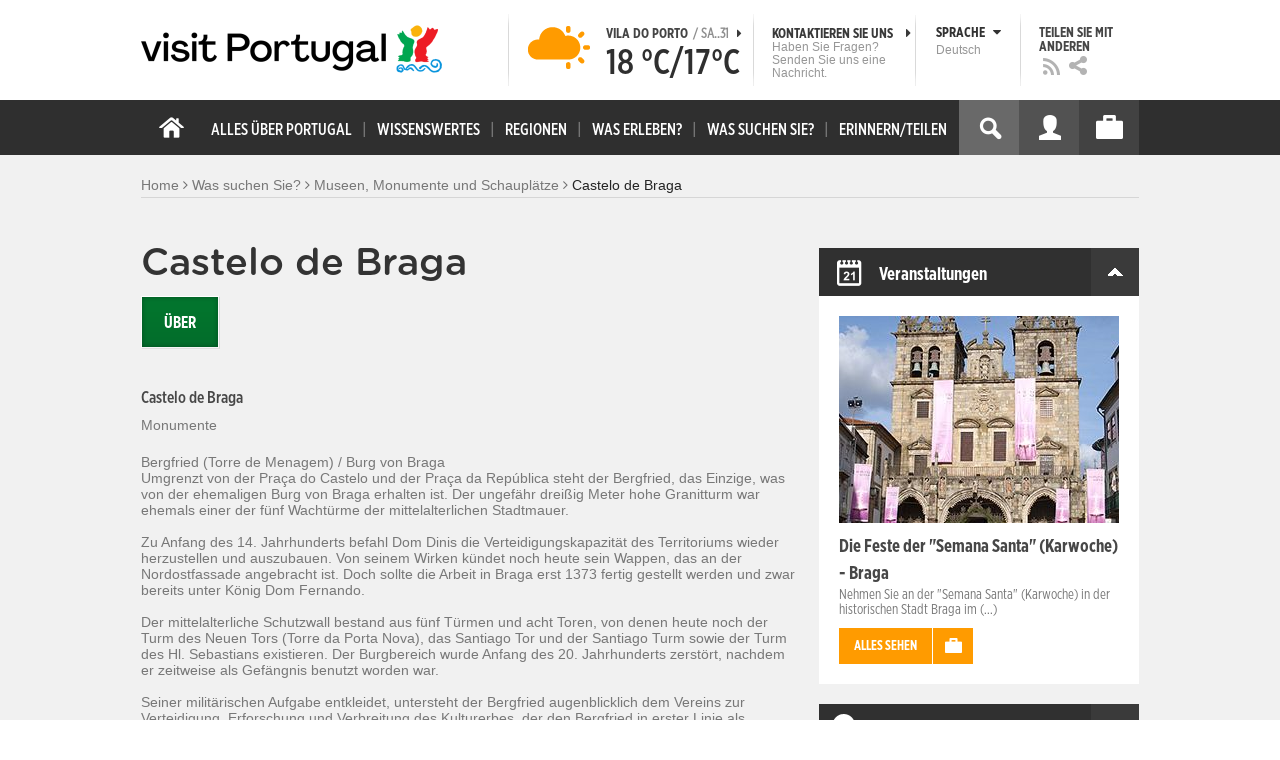

--- FILE ---
content_type: text/html; charset=utf-8
request_url: https://www.visitportugal.com/de/node/135667
body_size: 25634
content:
<!DOCTYPE html>
<html lang="de" dir="ltr" prefix="fb: http://www.facebook.com/2008/fbml og: http://ogp.me/ns# content: http://purl.org/rss/1.0/modules/content/ dc: http://purl.org/dc/terms/ foaf: http://xmlns.com/foaf/0.1/ rdfs: http://www.w3.org/2000/01/rdf-schema# sioc: http://rdfs.org/sioc/ns# sioct: http://rdfs.org/sioc/types# skos: http://www.w3.org/2004/02/skos/core# xsd: http://www.w3.org/2001/XMLSchema#">

<head>
  <link rel="shortcut icon" href="/sites/default/files/favicon_16.ico" type="image/x-icon" />
  <!--[if IE]><![endif]-->
<meta charset="utf-8" />
<link rel="dns-prefetch" href="//cdn.visitportugal.com" />
<link rel="preconnect" href="//cdn.visitportugal.com" />
<meta http-equiv="x-dns-prefetch-control" content="on" />
<link rel="dns-prefetch" href="//cdn.visitportugal.com" />
<!--[if IE 9]>
<link rel="prefetch" href="//cdn.visitportugal.com" />
<![endif]-->
<link href="https://www.visitportugal.com/pt-pt/content/castelo-de-braga" rel="alternate" hreflang="pt-pt" />
<link href="https://www.visitportugal.com/en/content/castelo-de-braga" rel="alternate" hreflang="en" />
<link href="https://www.visitportugal.com/es/content/castelo-de-braga" rel="alternate" hreflang="es" />
<link href="https://www.visitportugal.com/de/content/castelo-de-braga" rel="alternate" hreflang="de" />
<link href="https://www.visitportugal.com/fr/content/castelo-de-braga" rel="alternate" hreflang="fr" />
<link href="https://www.visitportugal.com/it/content/castelo-de-braga" rel="alternate" hreflang="it" />
<link href="https://www.visitportugal.com/nl/content/castelo-de-braga" rel="alternate" hreflang="nl" />
<link href="https://www.visitportugal.com/ru/content/castelo-de-braga" rel="alternate" hreflang="ru" />
<link href="https://www.visitportugal.com/ja/content/castelo-de-braga" rel="alternate" hreflang="ja" />
<link href="https://www.visitportugal.com/zh-hans/content/castelo-de-braga" rel="alternate" hreflang="zh-hans" />
<meta name="p:domain_verify" content="ee3bb3cf2c6500e993215bfc15794d75" />
<link rel="shortcut icon" href="https://www.visitportugal.com/sites/default/files/favicon_16_0.ico?t97sb6" type="image/vnd.microsoft.icon" />
<meta name="description" content="Bergfried (Torre de Menagem) / Burg von BragaUmgrenzt von der Praça do Castelo und der Praça da República steht der Bergfried, das Einzige, was von der ehemaligen Burg von Braga erhalten ist. Der ungefähr dreißig Meter hohe Granitturm war ehemals einer der fünf Wachtürme der mittelalterlichen Stadtmauer.Zu Anfang des 14. Jahrhunderts befahl Dom Dinis die Verteidigungskapazität" />
<meta name="viewport" content="&amp;amp;lt;meta name=&amp;amp;quot;viewport&amp;amp;quot; content=&amp;amp;quot;width=device-width&amp;amp;quot;&amp;amp;gt;" />
<meta name="MobileOptimized" content="width" />
<meta name="HandheldFriendly" content="true" />
<meta name="keywords" content="portugal, mar, sol, praias, campo, restaurantes" />
<meta name="robots" content="follow, index" />
<meta name="apple-mobile-web-app-capable" content="yes" />
<meta name="generator" content="Drupal 7 (http://drupal.org)" />
<link rel="canonical" href="https://www.visitportugal.com/de/content/castelo-de-braga" />
<link rel="shortlink" href="https://www.visitportugal.com/de/node/135667" />
  <meta http-equiv="x-ua-compatible" content="IE=Edge"/>
  <meta name="viewport" content="width=device-width, initial-scale=1">
  <link type="text/css" rel="stylesheet" href="https://cdn.visitportugal.com/sites/default/files/advagg_css/css__fzMXlCMSDon9dr1Q1Cy8IL74KlTFR9G7wl3SNm9f3N4__jcA9tCwYYOfzH3bbwpJt8kFpi_XaOdGW-dCRasPf75E__Da6b2qVfzvRfXE7LxNOcTbEjOz3-D1s4Oxnfo7ME4dc.css" media="all" />
<link type="text/css" rel="stylesheet" href="https://cdn.visitportugal.com/sites/default/files/advagg_css/css__Awv_sNGG17iKe2AVD3vWznMTbv6woNs6MSTsPezR0AQ__8GBkuJf7nvPU4ITSffbn-Wq3Ek2dtr6HEwpM0E7MAAQ__Da6b2qVfzvRfXE7LxNOcTbEjOz3-D1s4Oxnfo7ME4dc.css" media="all" />
<link type="text/css" rel="stylesheet" href="https://cdn.visitportugal.com/sites/default/files/advagg_css/css__VZVAFrz_wWY0MqCrc083cG3gi2aKhPBxgQ5nrp2ntkY__ZAy_a_73lYli5zd0sUKAhndHewB5DG8B_DP7f4FKlUg__Da6b2qVfzvRfXE7LxNOcTbEjOz3-D1s4Oxnfo7ME4dc.css" media="screen, print" />
<link type="text/css" rel="stylesheet" href="https://cdn.visitportugal.com/sites/default/files/advagg_css/css__MC9mwt9prtQQ2OrEfc1nQ9Hya806dKgnAPg6rADX0UE__gA4RfQRIeA__lhFZUMkYvG5UgdK2Ug6OUTcEjlgBAME__Da6b2qVfzvRfXE7LxNOcTbEjOz3-D1s4Oxnfo7ME4dc.css" media="screen, print" />
<link type="text/css" rel="stylesheet" href="https://cdn.visitportugal.com/sites/default/files/advagg_css/css__8SurJDZRVJYKbCNswm6ziJsrpcpJOGcodsaUxSrHgPc__7KaWdXSHWzf2Ck748UZLMzzIaf7SsVeHNTxP-jE66hI__Da6b2qVfzvRfXE7LxNOcTbEjOz3-D1s4Oxnfo7ME4dc.css" media="screen, print" />
<link type="text/css" rel="stylesheet" href="https://cdn.visitportugal.com/sites/default/files/advagg_css/css__bshuXY5e1GK1nYM-05tUHrl1KFs5XaNt4XF31shYQek__AVzXhOVHkwXaoLG3DM4K2fe7AU_pP7X8nVDjB8tBQCk__Da6b2qVfzvRfXE7LxNOcTbEjOz3-D1s4Oxnfo7ME4dc.css" media="all" />
<link type="text/css" rel="stylesheet" href="https://cdn.visitportugal.com/sites/default/files/advagg_css/css__e07RrRDR2QeqhYuvkzD-Oua4xuZ8ApTiQIwelwZ2-UE__o44RhMTaB8IJk37Tasy_qvJ9gdDQibvnREyptQU1oNs__Da6b2qVfzvRfXE7LxNOcTbEjOz3-D1s4Oxnfo7ME4dc.css" media="all" />
<link type="text/css" rel="stylesheet" href="https://cdn.visitportugal.com/sites/default/files/advagg_css/css__UU9idMdMkesg_MeTQEkcDGocYu_kQtH2F0ZtK9xTObo__vI0LXvdvyHdRGW85VyDGB0-j8v4BfeFEKs-kt2TnRbA__Da6b2qVfzvRfXE7LxNOcTbEjOz3-D1s4Oxnfo7ME4dc.css" media="only screen" />
  <script type="text/javascript" src="https://cdn.visitportugal.com/sites/default/files/advagg_js/js__fn9yIqH1qJyuKGpc9TMSB0Ze_gXRuc0IQj_5hF4jWas__p8aNNKvPwWxpJYKHlTD56HtYQIP7sbj6yVzxBF3FRu4__Da6b2qVfzvRfXE7LxNOcTbEjOz3-D1s4Oxnfo7ME4dc.js"></script>
<script type="text/javascript" src="https://cdn.visitportugal.com/sites/default/files/advagg_js/js__9ici6QMeDS-cROq8R0RhuICsMGMP2wcJZNQQFsqQi44__Iojt8h-ZqDwQKkEdnmWu2V363enhwxN_P51PT64Bkhs__Da6b2qVfzvRfXE7LxNOcTbEjOz3-D1s4Oxnfo7ME4dc.js"></script>
<script type="text/javascript" src="https://cdn.visitportugal.com/sites/default/files/advagg_js/js__1EQrqF0xK1oOdXmfVgbw9rBqbQVr6ZNR7LIb6JDEoLc__NcbPgl6yce1cPkJcub1SVldKst10pVo0nN36XtkHZn8__Da6b2qVfzvRfXE7LxNOcTbEjOz3-D1s4Oxnfo7ME4dc.js"></script>
<script type="text/javascript" src="https://cdn.visitportugal.com/sites/default/files/advagg_js/js__vKzEN3sT2Zlc5-8WAu0e3GpBk2vMgUNy7zf75jD3cmo__qzbQaluBZSWbGaO1WG2HOgo5GZ9ZxMsH7FWymDzGipI__Da6b2qVfzvRfXE7LxNOcTbEjOz3-D1s4Oxnfo7ME4dc.js"></script>
<script type="text/javascript" src="https://cdn.visitportugal.com/sites/default/files/advagg_js/js__DwMB-0Rbr6qTRYOQ0d49JeNpdgGhBFkSIIfNsDRJmLk__eLmkSh1EvUPSvGVI9CRcR7zM-HlzahDiAC7IVq5tX-w__Da6b2qVfzvRfXE7LxNOcTbEjOz3-D1s4Oxnfo7ME4dc.js"></script>
<script type="text/javascript" src="https://cdn.visitportugal.com/sites/default/files/advagg_js/js__andsXMGAqhLqJiylK-z4VfAPP_J6W1r7m1MaEvWyvv4__UBl_sIHN700GNdrD-pLJK_P8cEcs358wO_wOxzbLOnc__Da6b2qVfzvRfXE7LxNOcTbEjOz3-D1s4Oxnfo7ME4dc.js"></script>
<script type="text/javascript" src="https://cdn.visitportugal.com/sites/default/files/advagg_js/js__yF_nKQ9Id2-3_femIE2agLpAmny1nWTXrFXjzNyH2fc__Ypg4epWtIuAVykuhNG8D_XqJEZDMbq2C78e-iJYSV-Q__Da6b2qVfzvRfXE7LxNOcTbEjOz3-D1s4Oxnfo7ME4dc.js"></script>
<script type="text/javascript" src="https://cdn.visitportugal.com/sites/default/files/advagg_js/js__7MPnDiy45uotk8zhjfdKxJXx7W_9N1MlyCEI6_COGl8__jfDpScR1G74kbSV1Hp1umpCQ76jbXXyKoy73lk8t8ak__Da6b2qVfzvRfXE7LxNOcTbEjOz3-D1s4Oxnfo7ME4dc.js"></script>
<script type="text/javascript">jQuery.extend(Drupal.settings,{"basePath":"\/","pathPrefix":"de\/","setHasJsCookie":0,"ajaxPageState":{"theme":"visitportugaltheme","theme_token":"cEd84hXUbxUcZ7jj092zFSc59iROdcclJ81tQ3Jjzgw","css":{"modules\/system\/system.base.css":1,"modules\/system\/system.menus.css":1,"modules\/system\/system.messages.css":1,"modules\/system\/system.theme.css":1,"modules\/aggregator\/aggregator.css":1,"modules\/comment\/comment.css":1,"sites\/all\/modules\/date\/date_api\/date.css":1,"sites\/all\/modules\/date\/date_popup\/themes\/datepicker.1.7.css":1,"modules\/field\/theme\/field.css":1,"modules\/node\/node.css":1,"modules\/search\/search.css":1,"modules\/user\/user.css":1,"sites\/all\/modules\/views_slideshow_xtra\/views_slideshow_xtra_overlay\/css\/views_slideshow_xtra_overlay.css":1,"modules\/forum\/forum.css":1,"sites\/all\/modules\/views\/css\/views.css":1,"sites\/all\/modules\/ctools\/css\/ctools.css":1,"sites\/all\/modules\/lightbox2\/css\/lightbox.css":1,"sites\/all\/modules\/video\/css\/video.css":1,"sites\/all\/modules\/hybridauth\/plugins\/icon_pack\/hybridauth_32\/hybridauth_32.css":1,"sites\/all\/modules\/hybridauth\/css\/hybridauth.css":1,"sites\/all\/modules\/hybridauth\/css\/hybridauth.modal.css":1,"sites\/all\/themes\/adaptivetheme\/at_core\/css\/at.layout.css":1,"sites\/all\/themes\/visitportugaltheme\/css\/loadfonts.css":1,"sites\/all\/themes\/visitportugaltheme\/css\/loadfontsie8.css":1,"sites\/all\/themes\/visitportugaltheme\/css\/global.base.css":1,"sites\/all\/themes\/visitportugaltheme\/css\/global.styles.css":1,"sites\/all\/themes\/visitportugaltheme\/css\/style.css":1,"sites\/all\/themes\/visitportugaltheme\/css\/modules\/footer.css":1,"sites\/all\/themes\/visitportugaltheme\/css\/modules\/menu.css":1,"sites\/all\/themes\/visitportugaltheme\/css\/components\/widgets.css":1,"sites\/all\/themes\/visitportugaltheme\/vendor\/jquery.ui\/jquery-ui-1.10.3.custom.min.css":1,"sites\/all\/themes\/visitportugaltheme\/vendor\/rcarousel.css":1,"sites\/all\/themes\/visitportugaltheme\/vendor\/bootstrap.css":1,"sites\/all\/themes\/visitportugaltheme\/vendor\/videojs\/video-js.css":1,"sites\/all\/themes\/visitportugaltheme\/vendor\/leaflet\/leaflet.css":1,"sites\/all\/themes\/visitportugaltheme\/vendor\/leaflet\/L.Control.Zoomslider.css":1,"sites\/all\/themes\/visitportugaltheme\/css\/custom\/register.css":1,"sites\/all\/themes\/visitportugaltheme\/css\/custom\/cookie-consent.css":1,"sites\/all\/themes\/visitportugaltheme\/css\/custom\/main_slideshow.css":1,"sites\/all\/themes\/visitportugaltheme\/css\/custom\/inner_slideshow.css":1,"sites\/all\/themes\/visitportugaltheme\/css\/custom\/lists.css":1,"sites\/all\/themes\/visitportugaltheme\/css\/custom\/detail.css":1,"sites\/all\/themes\/visitportugaltheme\/css\/custom\/trip-planner.css":1,"sites\/all\/themes\/visitportugaltheme\/css\/custom\/contact-form.css":1,"sites\/all\/themes\/visitportugaltheme\/css\/custom\/comments.css":1,"sites\/all\/themes\/visitportugaltheme\/css\/custom\/links_relacionados.css":1,"sites\/all\/themes\/visitportugaltheme\/css\/custom\/solr_search.css":1,"sites\/all\/themes\/visitportugaltheme\/css\/custom\/custom-forms.css":1,"sites\/all\/themes\/visitportugaltheme\/css\/custom\/chat.css":1,"sites\/all\/themes\/visitportugaltheme\/css\/custom\/related_links.css":1,"sites\/all\/themes\/visitportugaltheme\/css\/custom\/temp.css":1,"sites\/all\/themes\/visitportugaltheme\/css\/custom\/perfil.css":1,"sites\/all\/themes\/visitportugaltheme\/css\/custom\/pagina_nao_encontrada.css":1,"sites\/all\/themes\/visitportugaltheme\/css\/custom\/trip_planner_overlay.css":1,"sites\/all\/themes\/visitportugaltheme\/css\/custom\/explorar_portugal.css":1,"sites\/all\/themes\/visitportugaltheme\/css\/custom\/reviews.css":1,"sites\/all\/themes\/visitportugaltheme\/css\/custom\/brochuras-personalizadas.css":1,"sites\/all\/themes\/visitportugaltheme\/css\/custom\/visitWidget.css":1,"sites\/all\/themes\/visitportugaltheme\/css\/custom\/exposed-filters.css":1,"sites\/all\/themes\/visitportugaltheme\/css\/custom\/widget_destinos.css":1,"sites\/all\/themes\/visitportugaltheme\/css\/custom\/print-pages.css":1,"sites\/all\/themes\/visitportugaltheme\/css\/custom\/weather.css":1,"sites\/all\/themes\/visitportugaltheme\/css\/custom\/passatempos.css":1,"sites\/all\/themes\/visitportugaltheme\/css\/custom\/relatorios.css":1,"sites\/all\/themes\/visitportugaltheme\/css\/custom\/newslettervp.css":1,"sites\/all\/themes\/visitportugaltheme\/vendor\/fontawesome\/css\/font-awesome.css":1,"sites\/all\/themes\/visitportugaltheme\/vendor\/fontawesome\/css\/font-awesome-ie7.min.css":1,"public:\/\/adaptivetheme\/visitportugaltheme_files\/visitportugaltheme.default.layout.css":1,"public:\/\/adaptivetheme\/visitportugaltheme_files\/visitportugaltheme.responsive.layout.css":1,"public:\/\/adaptivetheme\/visitportugaltheme_files\/visitportugaltheme.fonts.css":1,"public:\/\/adaptivetheme\/visitportugaltheme_files\/visitportugaltheme.responsive.styles.css":1},"js":{"sites\/all\/modules\/jquery_update\/replace\/jquery\/1.10\/myjquery.min.js":1,"misc\/drupal.js":1,"sites\/all\/modules\/jquery_update\/replace\/ui\/external\/jquery.cookie.js":1,"sites\/all\/modules\/views_slideshow_xtra\/views_slideshow_xtra_overlay\/js\/views_slideshow_xtra_overlay.js":1,"public:\/\/languages\/de_-4-KfzXSO4fbdDyHBBrN9-DAdUZ-8m0i83DV15lWVY0.js":1,"sites\/all\/modules\/lightbox2\/js\/lightbox.js":1,"sites\/all\/modules\/video\/js\/video.js":1,"sites\/all\/modules\/hybridauth\/js\/hybridauth.modal.js":1,"sites\/all\/modules\/hybridauth\/js\/hybridauth.onclick.js":1,"sites\/all\/themes\/visitportugaltheme\/vendor\/jquery.ui.core.js":1,"sites\/all\/themes\/visitportugaltheme\/vendor\/jquery.ui.widget.js":1,"sites\/all\/themes\/visitportugaltheme\/vendor\/jquery.ui.tabs.js":1,"sites\/all\/themes\/visitportugaltheme\/vendor\/jquery.ui.button.js":1,"sites\/all\/themes\/visitportugaltheme\/vendor\/jquery.ui.menu.js":1,"sites\/all\/themes\/visitportugaltheme\/vendor\/jquery.ui.datepicker.js":1,"sites\/all\/themes\/visitportugaltheme\/vendor\/jquery.ui.dialog.js":1,"sites\/all\/themes\/visitportugaltheme\/vendor\/jquery.ui.position.js":1,"sites\/all\/themes\/visitportugaltheme\/vendor\/jquery.ui.progressbar.js":1,"sites\/all\/themes\/visitportugaltheme\/vendor\/jquery.ui.rcarousel.js":1,"sites\/all\/themes\/visitportugaltheme\/vendor\/jquery.ui.effects.js":1,"sites\/all\/themes\/visitportugaltheme\/vendor\/jquery.color-2.1.2.min.js":1,"sites\/all\/themes\/visitportugaltheme\/vendor\/jquery.livequery.min.js":1,"sites\/all\/themes\/visitportugaltheme\/vendor\/jquery-migrate-1.2.1.min.js":1,"sites\/all\/themes\/visitportugaltheme\/vendor\/jquery.screwdefaultbuttonsV2.min.js":1,"sites\/all\/themes\/visitportugaltheme\/vendor\/custom.modernizr.js":1,"sites\/all\/themes\/visitportugaltheme\/vendor\/bootstrap.js":1,"sites\/all\/themes\/visitportugaltheme\/vendor\/foundation.js":1,"sites\/all\/themes\/visitportugaltheme\/vendor\/foundation.forms.js":1,"sites\/all\/themes\/visitportugaltheme\/vendor\/videojs\/video.js":1,"sites\/all\/themes\/visitportugaltheme\/vendor\/leaflet\/leaflet.js":1,"sites\/all\/themes\/visitportugaltheme\/vendor\/leaflet\/leaflet.functionaltilelayer.js":1,"sites\/all\/themes\/visitportugaltheme\/vendor\/leaflet\/L.Control.Pan.js":1,"sites\/all\/themes\/visitportugaltheme\/vendor\/leaflet\/L.Control.Zoomslider.js":1,"sites\/all\/themes\/visitportugaltheme\/vendor\/leaflet\/LeafletHtmlIcon.js":1,"sites\/all\/themes\/visitportugaltheme\/scripts\/custom\/loadMainMenu.js":1,"sites\/all\/themes\/visitportugaltheme\/scripts\/custom\/loadtabs.js":1,"sites\/all\/themes\/visitportugaltheme\/scripts\/custom\/loadLanguageSwitcher.js":1,"sites\/all\/themes\/visitportugaltheme\/scripts\/custom\/slideshow.js":1,"sites\/all\/themes\/visitportugaltheme\/scripts\/custom\/icon_support.js":1,"sites\/all\/themes\/visitportugaltheme\/scripts\/custom\/main_menu.js":1,"sites\/all\/themes\/visitportugaltheme\/scripts\/custom\/main.js":1,"sites\/all\/themes\/visitportugaltheme\/scripts\/custom\/tiles.js":1,"sites\/all\/themes\/visitportugaltheme\/scripts\/custom\/main_page_block_animations.js":1,"sites\/all\/themes\/visitportugaltheme\/scripts\/custom\/trip_planner.js":1,"sites\/all\/themes\/visitportugaltheme\/scripts\/custom\/loadSobrePortugal.js":1,"sites\/all\/themes\/visitportugaltheme\/scripts\/custom\/loadRecordarPartilhar.js":1,"sites\/all\/themes\/visitportugaltheme\/scripts\/custom\/bannerResize.js":1,"sites\/all\/themes\/visitportugaltheme\/scripts\/custom\/contact-form.js":1,"sites\/all\/themes\/visitportugaltheme\/scripts\/custom\/comments.js":1,"sites\/all\/themes\/visitportugaltheme\/scripts\/custom\/links_relacionados.js":1,"sites\/all\/themes\/visitportugaltheme\/scripts\/custom\/form-validation.js":1,"sites\/all\/themes\/visitportugaltheme\/scripts\/custom\/addthisdef.js":1,"sites\/all\/themes\/visitportugaltheme\/scripts\/custom\/addtoalldef.js":1,"sites\/all\/themes\/visitportugaltheme\/scripts\/custom\/custom-search.js":1,"sites\/all\/themes\/visitportugaltheme\/scripts\/custom\/generic-tabs.js":1,"sites\/all\/themes\/visitportugaltheme\/scripts\/custom\/menuUrlFix.js":1,"sites\/all\/themes\/visitportugaltheme\/scripts\/custom\/thumbnailvideo.js":1,"sites\/all\/themes\/visitportugaltheme\/scripts\/custom\/perfil.js":1,"sites\/all\/themes\/visitportugaltheme\/scripts\/custom\/highlights_slideshow.js":1,"sites\/all\/themes\/visitportugaltheme\/scripts\/custom\/search.js":1,"sites\/all\/themes\/visitportugaltheme\/scripts\/custom\/login.js":1,"sites\/all\/themes\/visitportugaltheme\/scripts\/custom\/rp-forceLogin.js":1,"sites\/all\/themes\/visitportugaltheme\/scripts\/custom\/fix_sobre_portugal_slider.js":1,"sites\/all\/themes\/visitportugaltheme\/scripts\/custom\/trip_planner_overlay.js":1,"sites\/all\/themes\/visitportugaltheme\/scripts\/custom\/print_this.js":1,"sites\/all\/themes\/visitportugaltheme\/scripts\/custom\/explorar_portugal.js":1,"sites\/all\/themes\/visitportugaltheme\/scripts\/custom\/recordar_partilhar.js":1,"sites\/all\/themes\/visitportugaltheme\/scripts\/custom\/pois_atr.js":1,"sites\/all\/themes\/visitportugaltheme\/scripts\/custom\/cookies.js":1,"sites\/all\/themes\/visitportugaltheme\/scripts\/custom\/loadMainPage.js":1,"sites\/all\/themes\/visitportugaltheme\/scripts\/custom\/IPAutoComplete.js":1,"sites\/all\/themes\/visitportugaltheme\/scripts\/custom\/IPMaps.js":1,"sites\/all\/themes\/visitportugaltheme\/scripts\/custom\/widget_destinos.js":1,"sites\/all\/themes\/visitportugaltheme\/scripts\/custom\/weather.js":1,"sites\/all\/themes\/visitportugaltheme\/scripts\/custom\/passatempos.js":1,"sites\/all\/themes\/visitportugaltheme\/scripts\/custom\/relatorios.js":1,"sites\/all\/themes\/visitportugaltheme\/scripts\/custom\/newslettervp.js":1}},"lightbox2":{"rtl":"0","file_path":"\/(\\w\\w\/)public:\/","default_image":"\/sites\/all\/modules\/lightbox2\/images\/brokenimage.jpg","border_size":10,"font_color":"000","box_color":"fff","top_position":"","overlay_opacity":"0.8","overlay_color":"000","disable_close_click":1,"resize_sequence":0,"resize_speed":400,"fade_in_speed":400,"slide_down_speed":600,"use_alt_layout":0,"disable_resize":0,"disable_zoom":1,"force_show_nav":0,"show_caption":0,"loop_items":0,"node_link_text":"View Image Details","node_link_target":0,"image_count":"Image !current of !total","video_count":"Video !current of !total","page_count":"Page !current of !total","lite_press_x_close":"press \u003Ca href=\u0022#\u0022 onclick=\u0022hideLightbox(); return FALSE;\u0022\u003E\u003Ckbd\u003Ex\u003C\/kbd\u003E\u003C\/a\u003E to close","download_link_text":"","enable_login":false,"enable_contact":false,"keys_close":"c x 27","keys_previous":"p 37","keys_next":"n 39","keys_zoom":"z","keys_play_pause":"32","display_image_size":"original","image_node_sizes":"()","trigger_lightbox_classes":"","trigger_lightbox_group_classes":"","trigger_slideshow_classes":"","trigger_lightframe_classes":"","trigger_lightframe_group_classes":"","custom_class_handler":0,"custom_trigger_classes":"","disable_for_gallery_lists":true,"disable_for_acidfree_gallery_lists":true,"enable_acidfree_videos":true,"slideshow_interval":5000,"slideshow_automatic_start":true,"slideshow_automatic_exit":true,"show_play_pause":true,"pause_on_next_click":false,"pause_on_previous_click":true,"loop_slides":false,"iframe_width":600,"iframe_height":400,"iframe_border":1,"enable_video":0,"useragent":"Mozilla\/5.0 AppleWebKit\/537.36 (KHTML, like Gecko; compatible; Amazonbot\/0.1; +https:\/\/developer.amazon.com\/support\/amazonbot) Chrome\/119.0.6045.214 Safari\/537.36"},"smart_ip":{"location":{"geoip_id":"14621","ip_ref":"570425344","country_code":"US","region":"Texas","city":"Houston","zip":"77072","latitude":"29.6997","longitude":"-95.5858","country":"United States","region_code":"TX","source":"smart_ip","ip_address":"34.206.212.24","timestamp":1769874883,"is_eu_country":false,"is_gdpr_country":false}},"smart_ip_src":{"smart_ip":"smart_ip","geocoded_smart_ip":"geocoded_smart_ip","w3c":"w3c"},"better_exposed_filters":{"views":{"menu_encontre":{"displays":{"block":{"filters":[]}}},"menu_experiencias":{"displays":{"block":{"filters":[]}}},"comments_block":{"displays":{"comments":{"filters":[]}}},"widgets":{"displays":{"block_widgets_maps":{"filters":[]},"wdu":{"filters":[]}}}}},"addthis":{"widget_url":"https:\/\/s7.addthis.com\/js\/250\/addthis_widget.js#pubid=ra-51de8c982a714a54\u0026amp;amp;amp;async=1?async=1"},"urlIsAjaxTrusted":{"\/de\/search\/site":true}});</script>

  <title>Castelo de Braga | www.visitportugal.com</title>
<script>
window.dataLayer = window.dataLayer || [];
</script>
</head>
<body class="html not-front not-logged-in no-sidebars page-node page-node- page-node-135667 node-type-monumentos i18n-de site-name-hidden" >

<!-- Google Tag Manager novo visitportugal.com-->
<noscript><iframe src="//www.googletagmanager.com/ns.html?id=GTM-PBPGKN"
style="display:none;visibility:hidden;height:0px;width:0px" title="gtm"></iframe></noscript>
  <!-- End Google Tag Manager -->
<!-- Google Tag Manager novo visitportugal.com-->
<script type="text/javascript">
if (document.domain == 'www.portugal.travel') {
  (function(i,s,o,g,r,a,m){i['GoogleAnalyticsObject']=r;i[r]=i[r]||function(){
  (i[r].q=i[r].q||[]).push(arguments)},i[r].l=1*new Date();a=s.createElement(o),
  m=s.getElementsByTagName(o)[0];a.async=1;a.src=g;m.parentNode.insertBefore(a,m)
  })(window,document,'script','https://www.google-analytics.com/analytics.js','ga');

  ga('create', 'UA-83806146-1', 'auto');
  ga('send', 'pageview');
} else {
  (function(w,d,s,l,i){w[l]=w[l]||[];w[l].push({'gtm.start':
  new Date().getTime(),event:'gtm.js'});var f=d.getElementsByTagName(s)[0],
  j=d.createElement(s),dl=l!='dataLayer'?'&l='+l:'';j.async=true;j.src=
  '//www.googletagmanager.com/gtm.js?id='+i+dl;f.parentNode.insertBefore(j,f);
  })(window,document,'script','dataLayer','GTM-PBPGKN');
}
</script>
  <!-- End Google Tag Manager -->
  <div id="skip-link">
    <a href="#main-content" class="element-invisible element-focusable">Skip to main content</a>
  </div>
    
<!--[if lte IE 8]>
<link rel="stylesheet" type="text/css" media="screen, projection"
      href="https://www.visitportugal.com/sites/all/themes/visitportugaltheme/css/custom/ie8fixes.css"/>
<![endif]-->




        <!-- region: Leaderboard -->
    
    <div id="header_wrapper" >

        <h1 class="hidden-main-sitename">www.visitportugal.com</h1> <!-- dont remove this line AA issues -->

        <header id="header" class="clearfix" role="banner">

                            <!-- start: Branding -->
                <div id="branding" class="branding-elements clearfix">

                                            <div id="logo">
                            <a href="/de" title="Home page"><img class="site-logo image-style-none" typeof="foaf:Image" src="https://cdn.visitportugal.com/sites/all/themes/visitportugaltheme/images/logo.png?t97sb6" alt="www.visitportugal.com" /></a>                        </div>
                    
                    <div id="header_options_wrapper">
                        <!-- meteo -->
                        <span class="header_separator meteo-separator"></span>
                        <div id="meteo_main">
                                                        <div id="meteo_main_icon" class="partly-cloudy"
                                 title="Teilweise bewölkt">
                                <a href="/de/weather/"></a>
                            </div>
                            <div id="meteo_main_detalhes">
                                <span class="meteo_main_localidade header_title">Vila do Porto                                    <span class="meteo_main_date"> / Sa..31                                        <i class="icon-caret-right"></i></span></span>
                                <span class="meteo_main_temp"
                                      title="18°C/17°C">18                                    °C/17°C</span>

                            </div>
                        </div>
                        <!-- fim meteo -->

                        <span class="header_separator"></span>

                        <!-- contacte-nos -->
                        <a id="contact-main" class="header_title"
                           href="https://www.visitportugal.com/de/contact">
                            <span class="contact-main-label"
                                  title="Kontaktieren Sie uns">Kontaktieren Sie uns                                <i class="icon-caret-right"></i></span>
              <span class="contact-main-text">
                Haben Sie Fragen?                Senden Sie uns eine Nachricht.              </span>
                        </a>
                        <!-- fim contacte-nos -->

                        <span class="header_separator"></span>

                        <!-- idioma -->
                        <div id="idioma_main">
                            <div class="oe_wrapper">
                                <!--
                                  <div id="oe_overlay" class="oe_overlay"></div>
                                -->
                                <ul id="oe_menu" class="oe_menu">
                                    <!--
                      <li><a href="">LÍNGUA <img src="/sites/all/themes/visitportugaltheme/images/down_arrow.png?t97sb6" border="0" height="16px" width="16px" />                          <br>
                          Deutsch                      </a>
                    -->
                                    <li>
                                        <a href="#" id="idioma_title" class="header_title">
                                            <span class="idioma_title_label"
                                                  title="Sprache">Sprache                                                <i class="icon-caret-down"></i></span>
                                            <span class="idioma_title_lang">Deutsch</span>
                                        </a>

                                        <div class="idioma_subitems">
                                            <ul>
                                                <li>
                                                    <a href="https://www.visitportugal.com/pt-pt/node/135667" onclick="mygaevent_menu('IDIOMA','pt-pt')" >Português</a>
                                                </li>
                                                <li><a href="https://www.visitportugal.com/en/node/135667" onclick="mygaevent_menu('IDIOMA','en')" >English</a>
                                                </li>
                                                <li><a href="https://www.visitportugal.com/fr/node/135667" onclick="mygaevent_menu('IDIOMA','fr')" >Français</a>
                                                </li>
                                                <li><a href="https://www.visitportugal.com/es/node/135667" onclick="mygaevent_menu('IDIOMA','es')" >Español</a>
                                                </li>
                                                <li><a href="https://www.visitportugal.com/de/node/135667" onclick="mygaevent_menu('IDIOMA','de')" >Deutsch</a>
                                                </li>
                                                <li><a href="https://www.visitportugal.com/it/node/135667" onclick="mygaevent_menu('IDIOMA','it')" >Italiano</a>
                                                </li>
                                                <li>
                                                    <a href="https://www.visitportugal.com/nl/node/135667" onclick="mygaevent_menu('IDIOMA','nl')" >Nederlands</a>
                                                </li>
                                                <li><a href="https://www.visitportugal.com/ru/node/135667" onclick="mygaevent_menu('IDIOMA','ru')" >Русский</a>
                                                </li>
                                                <li><a href="https://www.visitportugal.com/ja/node/135667" onclick="mygaevent_menu('IDIOMA','ja')" >日本語</a></li>
                                                <li><a href="https://www.visitportugal.com/zh-hans/node/135667"  onclick="mygaevent_menu('IDIOMA','zh-hans')" 
                                                       style="border-bottom:none">简体中文</a></li>
                                            </ul>
                                        </div>
                                    </li>
                                </ul>
                            </div>
                        </div>
                        <!-- fim de idioma -->

                        <span class="header_separator"></span>

                        <!-- partilhe -->
                        <div id="partilhe_main">
                            <span class="partilhe_title header_title"
                                  title="Teilen Sie mit anderen">Teilen Sie mit anderen</span>
              <span>
			  <a href="https://www.visitportugal.com/de/feedRss" target="_blank" onclick="mygaevent_menu('Partilhe','feed')" >
                  <img src="/sites/all/themes/visitportugaltheme/images/rss_icon.png?t97sb6"  title="RSS" alt="RSS" /></a></span>
              <span>
        <a class="addthis_button" addthis:url="https://www.visitportugal.com/de/content/castelo-de-braga" onclick="my_partilhar_email(this)" href="javascript:void(0)">
                  <img src="/sites/all/themes/visitportugaltheme/images/share_icon.png?t97sb6" title="Teilen Sie mit anderen" alt="Teilen Sie mit anderen"></a></span>
               </div>
                        <!-- fim de partilhe-->
                    </div>


                                            <!-- start: Site name and Slogan hgroup -->
                        <hgroup class="element-invisible" id="name-and-slogan">

                                                            <!--<h1 class="element-invisible" id="site-name"><a href="/de" title="Home page">www.visitportugal.com</a></h1>-->
                            
                            
                        </hgroup><!-- /end #name-and-slogan -->
                    
                </div><!-- /end #branding -->
            
            <!-- region: Header -->
            
        </header>

    </div>

    <!-- Mobile Header -->    
    <div class="custom-mobile-header">
        <div class="mobile-icon-placeholder">
            <i class="icon-reorder"></i>
        </div>
        <div class="logo">
            <a href="https://www.visitportugal.com/de">
                <img class="site-logo image-style-none" typeof="foaf:Image" src="https://www.visitportugal.com/sites/all/themes/visitportugaltheme/images/visitportugallogo.png?t97sb6" alt="www.visitportugal.com">               
            </a>
        </div>
        <div class="mobile-icon-placeholder">
            <i class="icon-search"></i>
        </div>
        <div class="search-bar">
                        <form class="search-overlay-form" name="search-overlay-form" method="get"
                  action="https://www.visitportugal.com/de/search/site">
                <label for="search-overlay-search-text"
                       style="display: none">Suche</label>
                <input class="search-overlay-search-text-mobile" type="text" id="search-overlay-search-text-mobile"
                       name="search-overlay-search-text"
                       placeholder="Suche"/>
                <input type="submit" value="ok"/>
                <a href="https://www.visitportugal.com/de/search/site" class="advanced-search">Erweiterte Suches</a>
            </form>
        </div>
    </div>  

    <!-- Navigation elements -->
                <div
            id="primary-menu-bar-wrapper" >
            <div id="primary-menu-bar" class="nav clearfix"><nav  role="navigation" class="primary-menu-wrapper menu-wrapper clearfix"><h2 class="element-invisible">Main menu</h2><ul class="menu primary-menu clearfix"><li class="menu-218 first"><a href="/de" title="Startseite"><i class="main-menu-icon" id="main-menu-home"></i></a></li><li class="menu-799"><a href="/de/sobre-portugal/biportugal" title="Alles über Portugal"><span id="sobre_portugal">Alles über Portugal</span><span class="separator">|</span></a></li><li class="menu-800"><a  title="Wissenswertes"><span id="menu_novidades">Wissenswertes</span><span class="separator">|</span></a></li><li class="menu-801"><a href="/de/destinos" title="Regionen"><span id="menu_destinos">Regionen</span><span class="separator">|</span></a></li><li class="menu-802"><a  title="Was erleben?"><span id="menu_experiencias">Was erleben?</span><span class="separator">|</span></a></li><li class="menu-803"><a  title="Was suchen Sie?"><span id="menu_encontre">Was suchen Sie?</span><span class="separator">|</span></a></li><li class="menu-804"><a href="/de/recordar-e-partilhar/imagens" title="Erinnern/Teilen"><span id="menu_recordar_e_partilhar">Erinnern/Teilen</span></a></li><li class="menu-808"><a href="/de/trip-planner" title="Planung"><i class="menu_icons" id="main-menu-trip"></i></a></li><li class="menu-807"><a href="/de/user" title="Anmeldung/Profil"><i class="menu_icons" id="main-menu-user"></i></a></li><li class="menu-806 last"><a href="/de/search/simple" title="Suche"><i class="menu_icons" id="main-menu-search"></i></a></li></ul></nav></div>        </div>
        
        <!-- Mobile Menu Bar -->
        <div class="custom-mobile-menu">
            <ul class="items">                
                <li><i class="icon-remove"></i></li>
                <!-- Login and Trip plan options -->
                <div class="user-options">
                    <li class="custom-mobile-item user-login">
                        <i class="icon-user"></i>
                        <span class="title"></span>
                        <ul>
                            <li class="custom-mobile-li-login"></li>
                            <li class="custom-mobile-li-forget"></li>
                        </ul>
                    </li>
                    <li class="custom-mobile-item user-trip-plan">
                        <i class="icon-briefcase"></i>
                        <span class="title"></span>
                        <ul></ul>
                    </li>                                             
                </div>       
                <!-- Main options -->
                <div class="main-options"></div>
                <!-- Change language and share options -->
                <div class="other-options">
                    <li class="language-select select-wrapper">
                        <select>
                            <option value="">Sprache</option>
                        </select>
                    </li>
                    <li class="share-options select-wrapper">
                        <select>
                            <option>Teilen Sie mit anderen</option>
                            <option value="rss">RSS</option>
                            <option value="addthis">Partilhe</option>
                            <option value="email">E-mail</option>
                        </select>
                    </li>
                    <form method="POST" action="/de/partilhar-por-email" name="hidden_partilhar_form" id="hidden_partilhar_form-mobile">
                        <input type="text" class="hidden" id="hidden_partilhar_title-mobile" name="hidden_partilhar_title">
                        <input type="text" class="hidden" id="hidden_partilhar_url-mobile" name="hidden_partilhar_url">
                        <input type="submit" class="hidden" id="hidden_partilhar_submit-mobile">
                    </form>
                </div>
            </ul>
        </div>

    
    
    <div id="node_details_tipology" class="hidden">
        N3    </div>
    <div id="node_details_nid" class="hidden">
        135667    </div>
    <div id="node_details_referal" class="hidden">
            </div>
    <div id="node_details_user_ip" ip="34.206.212.24" class="hidden">
        34.206.212.24    </div>
    <div id="node_details_source_url" class="hidden">
        node/135667    </div>
    <div id="node_details_user_id" class="hidden">
        0    </div>
    <div id="node_details_base_url" class="hidden">
        https://www.visitportugal.com    </div>
    <div id="my_bundle" class="hidden">
        monumentos    </div>
    <div id="my_nivel1" class="hidden">
            </div>

    <div class="perfil_language_code hidden">de</div>

    
    <!-- Main Slideshow-->
    
    <!-- Inner Slideshow-->
    
    <!-- Get the thumbnails for video-->
        <!-- End Main Slideshow-->

    <!-- Clippings -->
    
    <div style="position: relative;"></div>

    <div id="page" class="container page">


        
        <!-- Breadcrumbs -->
                                    <div
                    class="breadcrumb-container" >
                    <div class="breadcrumb-inner">
						<a href="/de" id="custom-breadcrumbs-home" title="Home">Home</a> 
						<i class="icon-angle-right"></i> 
						<a title="Was suchen Sie?">Was suchen Sie?</a> 
						<i class="icon-angle-right"></i> 
						<a href="/de/encontre-tipo?context=402" title="Museen, Monumente und Schauplätze">Museen, Monumente und Schauplätze</a> 
						<i class="icon-angle-right"></i> Castelo de Braga          
						<hr>
        			</div>                </div>
                    
        
        <!-- Messages and Help -->
                <div class="messages-container">
            <div class="messages-inner">
                            </div>
        </div>
        
        
        <!-- region: Secondary Content -->
    
        <div id="columns" class="columns clearfix">
            <div id="content-column" class="content-column" role="main">
                <div class="content-inner">

                    <!-- region: Highlighted -->
                    
                    <section id="main-content">

                    


                                            <header id="main-content-header" class="clearfix">

                            
                                                                                        
                        </header>
                    
                    <!-- region: Facets -->
                                        <!-- <div class="filter-left-panel-search"> -->
                                        <!-- </div> -->
                    
                    
                    <!-- region: Main Content -->

                                            <div id="content" class="region main-content ">
                            <div id="block-system-main" class="block block-system no-title" >  
  
  
<div class="poi-detail-main-container">
	<div class="detail-header-name">
				<h1>Castelo de Braga</h1>
	</div>


	<!-- Edit button -->


	<!-- Selection menu -->
	<div class="poi-detail-header-menu-wrapper">
		<div class="poi-detail-header-menu-wrapper-inner">
			<div>
				<a href="#" class="poi-detail-header-menu-element active" rel="sobre">Über</a>
								                			</div>
		</div>
	</div>

	<!-- Section Sobre -->
	<div class="detail-section section-sobre">
		<div class="detail-highlight-image">

																		</div>

		<div class="detail-name">
			Castelo de Braga		</div>


						<div class="detail-description">
					<p>

						Monumente					</p>
				</div>
				
		
		

					<div class="detail-description">
								
				<p>Bergfried (Torre de Menagem) / Burg von Braga<br />Umgrenzt von der Praça do Castelo und der Praça da República steht der Bergfried, das Einzige, was von der ehemaligen Burg von Braga erhalten ist. Der ungefähr dreißig Meter hohe Granitturm war ehemals einer der fünf Wachtürme der mittelalterlichen Stadtmauer.<br /><br />Zu Anfang des 14. Jahrhunderts befahl Dom Dinis die Verteidigungskapazität des Territoriums wieder herzustellen und auszubauen. Von seinem Wirken kündet noch heute sein Wappen, das an der Nordostfassade angebracht ist. Doch sollte die Arbeit in Braga erst 1373 fertig gestellt werden und zwar bereits unter König Dom Fernando.<br /><br />Der mittelalterliche Schutzwall bestand aus fünf Türmen und acht Toren, von denen heute noch der Turm des Neuen Tors (Torre da Porta Nova), das Santiago Tor und der Santiago Turm sowie der Turm des Hl. Sebastians existieren. Der Burgbereich wurde Anfang des 20. Jahrhunderts zerstört, nachdem er zeitweise als Gefängnis benutzt worden war.<br /><br />Seiner militärischen Aufgabe entkleidet, untersteht der Bergfried augenblicklich dem Vereins zur Verteidigung, Erforschung und Verbreitung des Kulturerbes, der den Bergfried in erster Linie als Kunstgalerie benutzt.</p>			</div>
		



		<div class="detail-logo-image">
				</div>

		<div class="clearfix"></div>


		<!-- Datas Eventos -->
		

		<div class="detail-location-n-contact-label">
							Kontakte				</div>

					<div class="detail-location-n-contact-section">
				<div class="detail-location-n-contact-group">
					<div class="detail-location-n-contact-item">
					<br>					</div>
				</div>
			</div>
		
		<!-- Country section -->
		
		
		<!-- Address section -->
				<div class="detail-location-n-contact-section">
			<div class="detail-location-n-contact-group">
				<div class="detail-label" style = "vertical-align: top;">
					Anschrift: 				</div>
				<div class="detail-location-n-contact-item">
					Rua do Castelo				</div>
			</div>
		</div>
		
		<!-- descritivo auxiliar -->
				
		<!-- Phone and Fax section -->
		
		<!-- Email and Website section -->
		
		
	</div>
	<!-- Fim Section Sobre -->

	<!-- Galeria -->
		<!-- Fim Galeria -->

	<!-- Inicio Opinião do Utilizador -->
	<div class="detail-section section-opiniao hidden">
		<div class="lang hidden">de</div>
		<div class="detail-name">
			Die Meinung der Nutzer		</div>
		<div class="subtitulo-opiniao-utilizador">
					</div>
		<div class="node-comments-wrapper comments">
						<hr class="fat-divider" />
		</div>

		<h2 class="form-titles node-comment-form-title">Ihre Meinung</h2>

					<div class="info-alt info-alt-rp-nodes">
				Zum Kommentieren müssen Sie sich einloggen.			</div>
			</div>
	<!-- FIM Opiniao do Utilizador -->

	<br>

		<div class="buttons-section">

		<!-- Barra Atalhos -->
											<div class="ondecomer_ondedormir"><a href="https://www.visitportugal.com/de/search/site/?regioes=(tid%3A285)&localidades=(tid%3A300)&context=405" title="Restauranttipps">Restauranttipps</a></div>
													<div class="ondecomer_ondedormir"><a href="https://www.visitportugal.com/de/search/site/?regioes=(tid%3A285)&localidades=(tid%3A300)&context=490" title="Unterkunftstipps">Unterkunftstipps</a></div>
													<div class="clearfix" style="margin-bottom:20px"></div>
				
			

		<!-- Fim Barra Atalhos -->

		

		<div class="view-map-button-container">
    		<a href="#" class="detail-button-text">Ver mapa</a>
    	</div>

    	<div class="print-n-share-button-container">
				<a href="https://www.visitportugal.com/de/print/poi/135667" target="_blank" onclick="mygaevent_printme('https://www.visitportugal.com/de/print/poi/135667')" class="detail-button-icon-only e-bgc" title="Ausdrucken"><span class="detail-print-icon"></span></a>

							<a href="/trip-planner/add/135667" class="detail-button-icon-only e-bgc trip-planner-add" title="Zur Planung hinzufügen"><span class="detail-trip-icon"></span></a>
			
    		
    		
    			<a class="detail-button-icon-only e-bgc addthis_button" href="javascript:void(0)" onclick="my_partilhar_email(this)" addthis:url="https://www.visitportugal.com/de/content/castelo-de-braga" title="Teilen Sie mit anderen"><span class="detail-share-icon"></span></a>
    		    	</div>

	  





	</div>
	<div class="clearfix" style="margin-bottom:20px"></div>


<!-- Attributes -->
		<div id="jtabs" class="sobre-portugal-block-narrow tabs-nodes-allpois">
		<ul>
						
				<li><a href="#attr-tabs-1" class="top-tab-nodes-allpois">Beschreibung und Serviceangebot</a></li>
						
				<li><a href="#attr-tabs-2" class="top-tab-nodes-allpois">Öffnungszeiten</a></li>
						
				<li><a href="#attr-tabs-3" class="top-tab-nodes-allpois">Behindertenfreundlich</a></li>
						
				<li><a href="#attr-tabs-4" class="top-tab-nodes-allpois">Zahlung</a></li>
						
				<li><a href="#attr-tabs-5" class="top-tab-nodes-allpois">Weitere Informationen</a></li>
				</ul>

					<div id="attr-tabs-1">
				
								
								
								
								
								
								
								
											</div>
					<div id="attr-tabs-2">
				
								
											</div>
					<div id="attr-tabs-3">
				<div class="poi_attr">Behindertengerechter Weg bis zum Eingang: </div><ul style="margin-top:0;color: #787878;"><li>Vollkommen</li></ul>			</div>
					<div id="attr-tabs-4">
				
								
								
								
											</div>
					<div id="attr-tabs-5">
				
								
											</div>
			</div>


			<input type="hidden" name="como_chegar_coord_x" id="como_chegar_coord_x" value="-8.423942" placeholder="">
			<input type="hidden" name="como_chegar_coord_y" id="como_chegar_coord_y" value="41.551426" placeholder="">
			<hr class="fat-divider como-chegar-divider" style="margin-top: 20px;">
			<div class="related_link_title como_chegar_title">Anreise</div>

			<form name="form_como_chegar" method="post" id="form_como_chegar" class="search-form vp-search-form custom">
				<div class="form-item form-type-select form-item-name " style="margin-right:5px;">
		            <label for="ddl_tipo_transporte">Transportart</label>
		            <select id="ddl_tipo_transporte" name="ddl_tipo_transporte">
		            	<option value="0" selected >Mit dem Auto oder Motorrad</option>
		            	<option value="2"  >Zu Fuß</option>
		    		</select>
		    	</div>
		    	<div class="form-item form-type-select form-item-name " style="margin-right:5px;">
		            <label for="ddl_ponto_partida">Ausgangspunkt</label>
		            <select id="ddl_ponto_partida" name="ddl_ponto_partida">
		            	<option value="-1">...</option>
		            	<option value="205">Abrantes</option><option value="119">Águeda</option><option value="120">Aguiar da Beira</option><option value="36">Alandroal</option><option value="121">Albergaria-a-Velha</option><option value="94">Albufeira</option><option value="37">Alcácer do Sal</option><option value="206">Alcanena</option><option value="207">Alcobaça</option><option value="208">Alcochete</option><option value="95">Alcoutim</option><option value="209">Alenquer</option><option value="291">Alfândega da Fé</option><option value="292">Alijó</option><option value="96">Aljezur</option><option value="38">Aljustrel</option><option value="210">Almada</option><option value="97">Almancil</option><option value="122">Almeida</option><option value="211">Almeirim</option><option value="39">Almodôvar</option><option value="212">Alpiarça</option><option value="98">Alte</option><option value="40">Alter do Chão</option><option value="124">Alvaiázere</option><option value="41">Alvito</option><option value="213">Amadora</option><option value="293">Amarante</option><option value="294">Amares</option><option value="125">Anadia</option><option value="22">Angra do Heroísmo</option><option value="126">Ansião</option><option value="295">Arcos de Valdevez</option><option value="127">Arganil</option><option value="99">Armação de Pêra</option><option value="296">Armamar</option><option value="286">Arouca</option><option value="42">Arraiolos</option><option value="43">Arronches</option><option value="214">Arruda dos Vinhos</option><option value="128">Aveiro</option><option value="44">Avis</option><option value="215">Azambuja</option><option value="297">Baião</option><option value="298">Barcelos</option><option value="45">Barrancos</option><option value="217">Barreiro</option><option value="218">Batalha</option><option value="46">Beja</option><option value="130">Belmonte</option><option value="219">Benavente</option><option value="221">Bombarral</option><option value="48">Borba</option><option value="299">Boticas</option><option value="300">Braga</option><option value="301">Bragança</option><option value="131">Buçaco</option><option value="302">Cabeceiras de Basto</option><option value="222">Cadaval</option><option value="223">Caldas da Rainha</option><option value="303">Caminha</option><option value="49">Campo Maior</option><option value="132">Cantanhede</option><option value="304">Carrazeda de Ansiães</option><option value="134">Carregal do Sal</option><option value="224">Cartaxo</option><option value="225">Cascais</option><option value="135">Castanheira de Pera</option><option value="136">Castelo Branco</option><option value="287">Castelo de Paiva</option><option value="50">Castelo de Vide</option><option value="137">Castelo Mendo</option><option value="138">Castelo Novo</option><option value="139">Castelo Rodrigo</option><option value="140">Castro Daire</option><option value="100">Castro Marim</option><option value="51">Castro Verde</option><option value="141">Celorico da Beira</option><option value="305">Celorico de Basto</option><option value="226">Chamusca</option><option value="306">Chaves</option><option value="307">Cinfães</option><option value="142">Coimbra</option><option value="143">Condeixa-a-Nova</option><option value="144">Conímbriga</option><option value="228">Constância</option><option value="229">Coruche</option><option value="230">Costa de Caparica</option><option value="145">Covilhã</option><option value="52">Crato</option><option value="53">Cuba</option><option value="146">Curia</option><option value="54">Elvas</option><option value="231">Entroncamento</option><option value="232">Ericeira</option><option value="308">Espinho</option><option value="309">Esposende</option><option value="147">Estarreja</option><option value="233">Estoril</option><option value="55">Estremoz</option><option value="56">Évora</option><option value="310">Fafe</option><option value="101">Faro</option><option value="234">Fátima</option><option value="311">Felgueiras</option><option value="58">Ferreira do Alentejo</option><option value="235">Ferreira do Zêzere</option><option value="148">Figueira da Foz</option><option value="149">Figueira de Castelo Rodrigo</option><option value="150">Figueiró dos Vinhos</option><option value="151">Fornos de Algodres</option><option value="312">Freixo de Espada à Cinta</option><option value="59">Fronteira</option><option value="279">Funchal</option><option value="152">Fundão</option><option value="60">Gavião</option><option value="153">Góis</option><option value="236">Golegã</option><option value="313">Gondomar</option><option value="154">Gouveia</option><option value="61">Grândola</option><option value="155">Guarda</option><option value="314">Guimarães</option><option value="23">Horta</option><option value="156">Idanha-a-Nova</option><option value="157">Idanha-a-Velha</option><option value="24">Ilha da Graciosa</option><option value="280">Ilha da Madeira</option><option value="25">Ilha das Flores</option><option value="281">Ilha de Porto Santo</option><option value="26">Ilha de Santa Maria</option><option value="27">Ilha de São Jorge</option><option value="28">Ilha de São Miguel</option><option value="29">Ilha do Corvo</option><option value="30">Ilha do Faial</option><option value="31">Ilha do Pico</option><option value="32">Ilha Terceira</option><option value="158">Ílhavo</option><option value="102">Lagoa</option><option value="103">Lagos</option><option value="315">Lamego</option><option value="238">Leiria</option><option value="159">Linhares da Beira</option><option value="239">Lisboa</option><option value="104">Loulé</option><option value="240">Loures</option><option value="241">Lourinhã</option><option value="160">Lousã</option><option value="316">Lousada</option><option value="161">Luso</option><option value="242">Mação</option><option value="317">Macedo de Cavaleiros</option><option value="243">Mafra</option><option value="318">Maia</option><option value="162">Mangualde</option><option value="163">Manteigas</option><option value="319">Marco de Canaveses</option><option value="320">Marialva</option><option value="244">Marinha Grande</option><option value="62">Marvão</option><option value="322">Matosinhos</option><option value="164">Mealhada</option><option value="323">Meda</option><option value="324">Melgaço</option><option value="63">Melides</option><option value="64">Mértola</option><option value="325">Mesão Frio</option><option value="165">Mira</option><option value="166">Miranda do Corvo</option><option value="326">Miranda do Douro</option><option value="327">Mirandela</option><option value="328">Mogadouro</option><option value="329">Moimenta da Beira</option><option value="245">Moita</option><option value="330">Moledo do Minho</option><option value="331">Monção</option><option value="105">Monchique</option><option value="332">Mondim de Basto</option><option value="65">Monforte</option><option value="167">Monfortinho</option><option value="168">Monsanto</option><option value="66">Monsaraz</option><option value="333">Montalegre</option><option value="106">Monte Gordo</option><option value="246">Monte Real</option><option value="68">Montemor-o-Novo</option><option value="169">Montemor-o-Velho</option><option value="247">Montijo</option><option value="69">Mora</option><option value="170">Mortágua</option><option value="70">Moura</option><option value="71">Mourão</option><option value="334">Murça</option><option value="171">Murtosa</option><option value="248">Nazaré</option><option value="172">Nelas</option><option value="73">Nisa</option><option value="250">Óbidos</option><option value="74">Odemira</option><option value="251">Odivelas</option><option value="252">Oeiras</option><option value="253">Oleiros</option><option value="108">Olhão</option><option value="288">Oliveira de Azeméis</option><option value="174">Oliveira de Frades</option><option value="175">Oliveira do Bairro</option><option value="176">Oliveira do Hospital</option><option value="254">Ourém</option><option value="75">Ourique</option><option value="177">Ovar</option><option value="336">Paços de Ferreira</option><option value="255">Palmela</option><option value="178">Pampilhosa da Serra</option><option value="337">Paredes</option><option value="338">Paredes de Coura</option><option value="179">Pedrogão Grande</option><option value="180">Penacova</option><option value="339">Penafiel</option><option value="181">Penalva do Castelo</option><option value="182">Penamacor</option><option value="340">Penedono</option><option value="183">Penela</option><option value="256">Peniche</option><option value="341">Peso da Régua</option><option value="342">Pinhão</option><option value="184">Pinhel</option><option value="185">Piódão</option><option value="257">Pombal</option><option value="34">Ponta Delgada</option><option value="343">Ponte da Barca</option><option value="344">Ponte de Lima</option><option value="76">Ponte de Sor</option><option value="77">Portalegre</option><option value="78">Portel</option><option value="109">Portimão</option><option value="345">Porto</option><option value="79">Porto Covo</option><option value="258">Porto de Mós</option><option value="346">Póvoa de Lanhoso</option><option value="347">Póvoa de Varzim</option><option value="259">Proença-a-Nova</option><option value="110">Quarteira</option><option value="80">Redondo</option><option value="81">Reguengos de Monsaraz</option><option value="348">Resende</option><option value="349">Ribeira de Pena</option><option value="261">Rio Maior</option><option value="350">Sabrosa</option><option value="186">Sabugal</option><option value="111">Sagres</option><option value="262">Salvaterra de Magos</option><option value="187">Santa Comba Dão</option><option value="351">Santa Maria da Feira</option><option value="352">Santa Marta de Penaguião</option><option value="263">Santarém</option><option value="82">Santiago do Cacém</option><option value="353">Santo Tirso</option><option value="112">São Brás de Alportel</option><option value="289">São João da Madeira</option><option value="354">São João da Pesqueira</option><option value="264">São Martinho do Porto</option><option value="188">São Pedro do Sul</option><option value="265">Sardoal</option><option value="189">Sátão</option><option value="190">Seia</option><option value="266">Seixal</option><option value="355">Sernancelhe</option><option value="83">Serpa</option><option value="267">Sertã</option><option value="268">Sesimbra</option><option value="269">Setúbal</option><option value="191">Sever do Vouga</option><option value="113">Silves</option><option value="84">Sines</option><option value="270">Sintra</option><option value="271">Sobral de Monte Agraço</option><option value="192">Sortelha</option><option value="193">Soure</option><option value="85">Sousel</option><option value="194">Tábua</option><option value="356">Tabuaço</option><option value="357">Tarouca</option><option value="114">Tavira</option><option value="358">Terras de Bouro</option><option value="272">Tomar</option><option value="195">Tondela</option><option value="359">Torre de Moncorvo</option><option value="273">Torres Novas</option><option value="274">Torres Vedras</option><option value="196">Trancoso</option><option value="360">Trofa</option><option value="86">Tróia</option><option value="197">Vagos</option><option value="290">Vale de Cambra</option><option value="361">Valença</option><option value="362">Valongo</option><option value="363">Valpaços</option><option value="87">Vendas Novas</option><option value="88">Viana do Alentejo</option><option value="364">Viana do Castelo</option><option value="365">Vidago</option><option value="89">Vidigueira</option><option value="366">Vieira do Minho</option><option value="275">Vila de Rei</option><option value="115">Vila do Bispo</option><option value="367">Vila do Conde</option><option value="368">Vila Flor</option><option value="276">Vila Franca de Xira</option><option value="277">Vila Nova da Barquinha</option><option value="369">Vila Nova de Cerveira</option><option value="370">Vila Nova de Famalicão</option><option value="371">Vila Nova de Foz Côa</option><option value="372">Vila Nova de Gaia</option><option value="90">Vila Nova de Milfontes</option><option value="198">Vila Nova de Paiva</option><option value="199">Vila Nova de Poiares</option><option value="373">Vila Pouca de Aguiar</option><option value="374">Vila Praia de Âncora</option><option value="375">Vila Real</option><option value="116">Vila Real de Santo António</option><option value="200">Vila Velha de Ródão</option><option value="376">Vila Verde</option><option value="91">Vila Viçosa</option><option value="117">Vilamoura</option><option value="377">Vimioso</option><option value="378">Vinhais</option><option value="202">Viseu</option><option value="379">Vizela</option><option value="203">Vouzela</option><option value="92">Zambujeira do Mar</option>		    		</select>
		    	</div>
		    	<!-- <input type="submit" id="submit_form_como_chegar" name="" value="Calcular" class="form-submit"> -->

		    	<a id="submit_form_como_chegar" name="submit_form_como_chegar" class="form-submit">Berechnen</a>
		    	<div class="error_msg">É necessário seleccionar um ponto de partida.</div>
				<hr class="fat-divider" style="margin-bottom: 20px;" />
			</form>
	





	<!-- INICIO LINKS RELACIONADOS -->
	<hr class="fat-divider" style="margin-bottom:20px;"></hr>
		<div class="related_link_title">Ähnliche Inhalte</div>
																		<div class = "related_link  " >
										<div class="related_link_image">
											<a href="/de/node/73738">
												<img src="https://cdn.visitportugal.com/sites/default/files/styles/sugestoes_detalhe_highlight/public/mediateca/280x280_shutterstock_413094190_SantuarioBomJesusMonteBraga_PN_Henner%20Damke.jpg?itok=Xt0mGA6d" title="&#013;Foto: " alt="&#013;Foto: " />
											</a>
										</div>
																					<div class ="related_link_tab_name">Siehe auch... </div>
																				<div class="related_link_name">Besuch in Braga</div>
										<div class="related_link_detail"><p><strong>Braga, eine der ältesten Städte des Landes, ist eine (...)</div>
									</div>
						
		<div class="clearfix" style="margin-bottom:20px"></div>
	<!-- FIM LINKS RELACIONADOS -->

	<input name="poi_geo_x" type="hidden" value="-8.423942"/>
	<input name="poi_geo_y" type="hidden" value="41.551426"/>
	<input name="coord_processed" type="hidden" value="0"/>
</div>

<div class="sidebar-widgets">
	<!-- Events widget -->
    <div class="widget-container events-widget-container">
        <div class="widget-container-header">
            <div class="widget-container-header-left">
                <img src="https://cdn.visitportugal.com/sites/all/themes/visitportugaltheme/images/icon-calendario.png"
                     title="Veranstaltungen"
                     alt="Veranstaltungen"/>
                Veranstaltungen            </div>
            <div class="widget-container-header-right">
                <img src="https://cdn.visitportugal.com/sites/all/themes/visitportugaltheme/images/widget-seta-up.png"
                     title="Mehr sehen"
                     alt="Mehr sehen"/>
            </div>
        </div>
        <div class="widget-container-content">
                        <a href="/de/node/155866" style="border: 0;">
                <img src='https://cdn.visitportugal.com/sites/default/files/styles/exp_e_dest_destaque/public/mediateca/Semana%20Santa%20-%20Braga_280x280.jpg?itok=dtgANAuT' height='280px' width='280px' title="Die Feste der "Semana Santa" (Karwoche) - Braga"
                     alt="Die Feste der "Semana Santa" (Karwoche) - Braga"/>
            </a>
            <div class="widget-nome">Die Feste der "Semana Santa" (Karwoche) - Braga</div>
            <div class="widget-descritivo">Nehmen Sie an der "Semana Santa" (Karwoche) in der historischen Stadt Braga im (...)</div>
            <div class="widget-bottom-btn-wrapper">
                <a class="widget-bottom-btn dest-bgc"
                   href="/de/encontre/grandes-eventos/list"
                   title="Alles sehen">Alles sehen</a>

                
                    <a href="/trip-planner/add/155866"
                       class="widget-bottom-extra-btn dest-bgc trip-planner-add"
                       title="Zur Planung hinzufügen">
                        <span class="detail-trip-icon"></span>
                    </a>

                
                <div class="clearfix"></div>
            </div>
        </div>
    </div>
    <div class="clearfix"></div>
    
    <!-- Map widget -->
    <div class="widget-container">
        <div class="widget-container-header">
            <div class="widget-container-header-left">
                <img src="https://cdn.visitportugal.com/sites/all/themes/visitportugaltheme/images/widget-pino.png"
                     title="Erkunden Sie"
                     alt="Erkunden Sie"/>
                Erkunden Sie            </div>
            <div class="widget-container-header-right">
                <img src="https://cdn.visitportugal.com/sites/all/themes/visitportugaltheme/images/widget-seta-up.png"
                     title="Mehr sehen"
                     alt="Mehr sehen"/>
            </div>
        </div>
        <div class="widget-container-content">
            <div id="map" style="width:280px; height:284px; position:relative; z-index:0;">
	<div class="imagem-lupa" style="position:absolute; z-index:10000000; bottom:0px; right:0px; width:50px; height:50px; cursor: pointer;">
		<img src="https://cdn.visitportugal.com/sites/all/themes/visitportugaltheme/images/widget_mapas_zoom.png" title="Karte" alt="Karte" height="55" width="55" />
	</div>
</div>

<script type="text/javascript">
//<![CDATA[
	$(document).ready(function() {
		var lon = $(document).find(('input[name=poi_geo_x]')).val();
		var lat = $(document).find(('input[name=poi_geo_y]')).val();
		var zoom_mapa = $(document).find(('input[name=zoom_mapa]')).val();
		var coord_processed = $(document).find(('input[name=coord_processed]')).val();
		var url = $('.ver-mapa-completo a').attr("href");

		if (!$(document).find(('input[name=zoom_mapa]')).val()) {
			zoom_mapa = 5;
		};

		IPMaps.init();
		IPMaps.map.setView(new L.LatLng(39.554883, -7.976074));
		IPMaps.map.setZoom(zoom_mapa);

		if (lon && lat && lon != '0' && lat != '0') {
        	lon = parseFloat(lon.replace(',', '.'));
        	lat = parseFloat(lat.replace(',', '.'));
			processed = parseInt(coord_processed);

			if(processed == 0) {
				// SHOULD ADD MARKER (has poi coords)
				geojson = {
        			'geometry': {
          				'coordinates': [ lon, lat ]
        			}
      			}

				IPMaps.addMarker(geojson, '/sites/all/themes/visitportugaltheme/img/pin_mapa.png');
				if (!$(document).find(('input[name=zoom_mapa]')).val()) {
					zoom_mapa = 9;
				};
				IPMaps.map.setView(new L.LatLng(lat, lon));
				IPMaps.map.setZoom(zoom_mapa);
			} else {
				if (!$(document).find(('input[name=zoom_mapa]')).val()) {
					zoom_mapa = 8;
				};
				// DOESN'T ADD MARKER (has locality coords)
				IPMaps.map.setView(new L.LatLng(lat, lon));
				IPMaps.map.setZoom(zoom_mapa);
			}
    	}



    	$(document).on('click','.imagem-lupa',function(event){
    		window.open(url);
		});
	});
//]]>
</script>            <div class="ver-mapa-completo">
                                                <input name="map_regiao" type="hidden" value="285"/>
                <input name="map_localidade" type="hidden" value="300"/>
                                                    <a class="node"
                       href="https://www.visitportugal.com/de/mapas?lon=-8.423942&lat=41.551426&processed=0&reg=285&loc=300">Landkarte anschauen</a>
                                </div>
        </div>
    </div>
    

<!-- R&P widget -->

	<div class="destinos-widget-container">
		<div class="widget-container">
			<div class="widget-container-header">
				<div class="widget-container-header-left">
					<img src="https://cdn.visitportugal.com/sites/all/themes/visitportugaltheme/images/user.png" alt="">
						Erinnern und austauschen				</div>
				<div class="widget-container-header-right">
					<img src="https://cdn.visitportugal.com/sites/all/themes/visitportugaltheme/images/widget-seta-up.png" title="" alt="" />
				</div>
			</div>
			<div class="widget-container-content">
										<div class="widget-list-item">
							
															<div class="widget-thumb-wrapper">
									<a href="/de/node/498439">
										<img src="https://cdn.visitportugal.com/sites/default/files/styles/wdu/public/recordar_e_partilhar/imagens/ViaSacra.jpg?itok=Uf96mkgy">	
									
																			</a>
								</div>
							
															<div class="widget-author-wrapper">
									Ferguesia  Alvarães								</div>
							
															<div class="widget-desc-wrapper">
									A Via Sacra de Alvarães: Tradição, Devoção e Comunidade
A Via Sacra de (...)								</div>

														<div class="clearfix"></div>
						</div>
						<div class="clearfix"></div>
										<div class="widget-list-item">
							
															<div class="widget-thumb-wrapper">
									<a href="/de/node/490855">
										<img src="https://cdn.visitportugal.com/sites/default/files/styles/wdu/public/recordar_e_partilhar/imagens/IMG_20190726_085701-EDIT.jpg?itok=35vmo7As">	
									
																			</a>
								</div>
							
															<div class="widget-author-wrapper">
									Carlos Pires								</div>
							
															<div class="widget-desc-wrapper">
									Foto na Costa da Caparica								</div>

														<div class="clearfix"></div>
						</div>
						<div class="clearfix"></div>
				
				<div class="widget-bottom-btn-wrapper">
		    		<a class="widget-bottom-btn ep-bgc" href="/de/recordar-e-partilhar/imagens" title="mehr">mehr</a>
		    		<a class="widget-bottom-btn ep-bgc" href="/de/recordar-e-partilhar/imagens" title="Ihre Meinung">Ihre Meinung</a>
		    		<div class="clearfix"></div>
		    	</div>
	    	</div>
	    </div>
	</div>
</div>


<style>

	.form-item-subject, input#edit-preview{
		display: none;
	}

</style>

<!-- Fim Widget Eventos -->

  </div>
                        </div>
                    
                    
                    <!-- Feed icons (RSS, Atom icons etc -->
                    
                    
                </section><!-- /end #main-content -->

                <!-- region: Content Aside -->
                
            </div><!-- /end .content-inner -->
        </div><!-- /end #content-column -->
        <!-- regions: Sidebar first and Sidebar second -->
                
    </div><!-- /end #columns -->

    <!-- region: Tertiary Content -->
    
    <!-- region: Footer -->
    
    <!-- region: submenu blocks -->
            <div id="submenus_blocks">
            <div class="region region-submenus-blocks"><div class="region-inner clearfix"><div id="block-views-menu-sobre-portugal-block" class="block block-views no-title" ><div class="block-inner clearfix">  
  
  <div class="block-content content">
<div id="sp_submenu_wrapper" class="submenu_sobre_portugal">
	<div class="submenu_links_wrapper">
		<ul>
											<li><a href="/de/sobre-portugal/biportugal" onclick="mygaevent_menu('SOBRE PORTUGAL','biportugal')" >Personalausweis Portugal</a></li>
				
												<li><a href="/de/sobre-portugal/como-chegar" onclick="mygaevent_menu('SOBRE PORTUGAL','como-chegar')" >Ankunft in Portugal</a></li>
				
												<li><a href="/de/sobre-portugal/info-util" onclick="mygaevent_menu('SOBRE PORTUGAL','info-util')" >Nützliche Informationen</a></li>
				
												<li><a href="/de/sobre-portugal/postais-e-wallpapers" onclick="mygaevent_menu('SOBRE PORTUGAL','postais-e-wallpapers')" >Ansichtskarten Wallpaper</a></li>
				
												<li><a href="/de/sobre-portugal/videos" onclick="mygaevent_menu('SOBRE PORTUGAL','videos')" >Videos</a></li>
				
												<li><a href="/de/sobre-portugal/fotos" onclick="mygaevent_menu('SOBRE PORTUGAL','fotos')" >Fotos</a></li>
				
												<li><a href="/de/sobre-portugal/mapas-e-brochuras" onclick="mygaevent_menu('SOBRE PORTUGAL','mapas-e-brochuras')" >Landkarten Broschüren</a></li>
				
												<li><a href="/de/sobre-portugal/frases-uteis" onclick="mygaevent_menu('SOBRE PORTUGAL','frases-uteis')" >Nützliche Sätze</a></li>
				
					</ul>
	</div>

<img src='https://cdn.visitportugal.com/sites/default/files/styles/submenu_thumbnail/public/submenu_media/225x145_Praia_.jpg?itok=x3wuw8Zd' class="img_border" title="Erkunden Sie Portugal " alt="Erkunden Sie Portugal " />

</div>



</div>
  </div></div><div id="block-views-menu-novidades-block" class="block block-views no-title" ><div class="block-inner clearfix">  
  
  <div class="block-content content"><div id="nov_submenu_wrapper" class="submenu_novidades">
	<div class="submenu_links_wrapper">
		<ul>
						<li><a href="/de/portugal-por" onclick="mygaevent_menu('A SABER','portugal-por')" >Portugal in den Augen von...</a></li>
							<li><a href="/de/o-que-ha-de-novo" onclick="mygaevent_menu('A SABER','o-que-ha-de-novo')" >Neuigkeiten</a></li>
							<li><a href="/de/novidades-noticias" onclick="mygaevent_menu('A SABER','novidades-noticias')" >Nachrichten</a></li>
					</ul>
	</div>

<img src='https://cdn.visitportugal.com/sites/default/files/styles/submenu_thumbnail/public/submenu_media/slide2_.jpg?itok=715vCo77' class="img_border" title="Nachricht anzeigen" alt="Nachricht anzeigen" />

</div>



</div>
  </div></div><div id="block-views-menu-recordar-e-partilhar-block" class="block block-views no-title" ><div class="block-inner clearfix">  
  
  <div class="block-content content"><div id="rp_submenu_wrapper" class="submenu_recordar_e_partilhar">
	<div class="submenu_links_wrapper">
		<ul>
						<li><a href="/de/recordar-e-partilhar/imagens" onclick="mygaevent_menu('RECORDAR E PARTILHAR','imagens')" >Bilder</a></li>
							<li><a href="/de/recordar-e-partilhar/videos" onclick="mygaevent_menu('RECORDAR E PARTILHAR','videos')" >Vídeos</a></li>
							<li><a href="/de/recordar-e-partilhar/diarios-de-viagem" onclick="mygaevent_menu('RECORDAR E PARTILHAR','diarios-de-viagem')" >Reisetagebücher</a></li>
					</ul>
	</div>

</div>



</div>
  </div></div><section id="block-views-menu-destinos-block" class="block block-views" ><div class="block-inner clearfix">  
      <h2 class="block-title">Menu Destinos</h2>
  
  <div class="block-content content"><div id="ds_submenu_wrapper" class="submenu_destinos">
	<div class="submenu_links_wrapper">
		<ul>
						<li class="menu_destinos_link">
					<a href="/de/destinos/porto-e-norte" onclick="mygaevent_menu('REGIÕES','porto-e-norte')" image_class="porto_norte">Porto und der Norden</a>
				</li>
							<li class="menu_destinos_link">
					<a href="/de/destinos/centro-de-portugal" onclick="mygaevent_menu('REGIÕES','centro-de-portugal')" image_class="centro">Centro de Portugal</a>
				</li>
							<li class="menu_destinos_link">
					<a href="/de/destinos/lisboa-regiao" onclick="mygaevent_menu('REGIÕES','lisboa-regiao')" image_class="lisboa">Lisboa Region</a>
				</li>
							<li class="menu_destinos_link">
					<a href="/de/destinos/alentejo" onclick="mygaevent_menu('REGIÕES','alentejo')" image_class="alentejo">Alentejo</a>
				</li>
							<li class="menu_destinos_link">
					<a href="/de/destinos/algarve" onclick="mygaevent_menu('REGIÕES','algarve')" image_class="algarve">Algarve</a>
				</li>
							<li class="menu_destinos_link">
					<a href="/de/destinos/acores" onclick="mygaevent_menu('REGIÕES','acores')" image_class="acores">Azoren</a>
				</li>
							<li class="menu_destinos_link">
					<a href="/de/destinos/madeira" onclick="mygaevent_menu('REGIÕES','madeira')" image_class="madeira">Madeira</a>
				</li>
							<li class="menu_destinos_link">
					<a href="/de/destinos" onclick="mygaevent_menu('REGIÕES','todas')" image_class="pt">Alle Regionen ansehen</a>
				</li>
					</ul>
	</div>


	<!-- <img src="https://cdn.visitportugal.com/sites/all/themes/visitportugaltheme/images/menu_destinos/mapa.png" id="menu_destinos_mapa_portugal" original="/sites/all/themes/visitportugaltheme/images/menu_destinos/mapa.png" title="Karte" alt="Karte" /> -->
		<div class="sprite-icons-mapa_pt" id="menu_destinos_mapa_portugal" original="/sites/all/themes/visitportugaltheme/images/menu_destinos/mapa.png" title="Karte" alt="Karte"> </div>
</div>

</div>
  </div></section><div id="block-views-menu-encontre-block" class="block block-views no-title" ><div class="block-inner clearfix">  
  
  <div class="block-content content">
<div id="e_submenu_wrapper" class="submenu_encontre e-bgc">

  <div class="submenu_links_wrapper" style="width: 474px;">
    <ul>
                                         <li style="float:left">
                  <a href="/de/encontre-tipo?context=477" onclick="mygaevent_menu('O QUE PROCURA?','Agências de Viagem')" >Reisebüros</a>
                </li>
                                                           <li style="float:right" class="primeiro">
                  <a href="/de/encontre-tipo?context=490" onclick="mygaevent_menu('O QUE PROCURA?','Alojamento')" >Unterkunft</a>
                </li>
                <div style="clear:both"></div>
                                                           <li style="float:left">
                  <a href="/de/encontre-tipo?context=482" onclick="mygaevent_menu('O QUE PROCURA?','Áreas Protegidas')" >Geschützte Gebiete</a>
                </li>
                                                           <li style="float:right" class="primeiro">
                  <a href="/de/encontre-tipo?context=485" onclick="mygaevent_menu('O QUE PROCURA?','Atividades')" >Aktivitäten</a>
                </li>
                <div style="clear:both"></div>
                                                           <li style="float:left">
                  <a href="/de/encontre-tipo?context=3" onclick="mygaevent_menu('O QUE PROCURA?','Bares e Discotecas')" >Bars und Diskotheken</a>
                </li>
                                                           <li style="float:right" class="primeiro">
                  <a href="/de/encontre-tipo?context=574" onclick="mygaevent_menu('O QUE PROCURA?','Brochuras, Mapas e Vídeos')" >Broschüren, Landkarten und Videos </a>
                </li>
                <div style="clear:both"></div>
                                                           <li style="float:left">
                  <a href="/de/encontre-tipo?context=388" onclick="mygaevent_menu('O QUE PROCURA?','Casinos')" >Casinos</a>
                </li>
                                                           <li style="float:right" class="primeiro">
                  <a href="/de/encontre-tipo?context=511" onclick="mygaevent_menu('O QUE PROCURA?','Ciência e Conhecimento')" >Wissenschaft und Wissen</a>
                </li>
                <div style="clear:both"></div>
                                                           <li style="float:left">
                  <a href="/de/encontre-tipo?context=562" onclick="mygaevent_menu('O QUE PROCURA?','Circuitos e Serviços de Turismo')" >Rundstrecken und weitere touristische Angebote</a>
                </li>
                                                           <li style="float:right" class="primeiro">
                  <a href="/de/encontre-tipo?context=397" onclick="mygaevent_menu('O QUE PROCURA?','Contactos Úteis')" >Nützliche Kontakte</a>
                </li>
                <div style="clear:both"></div>
                                                           <li style="float:left">
                  <a href="/de/encontre-tipo?context=389" onclick="mygaevent_menu('O QUE PROCURA?','Embaixadas')" >Botschaften und Vertretungen</a>
                </li>
                                                           <li style="float:right" class="primeiro">
                  <a href="/de/encontre/grandes-eventos/list" onclick="mygaevent_menu('O QUE PROCURA?','Eventos')" >Veranstaltungen</a>
                </li>
                <div style="clear:both"></div>
                                                           <li style="float:left">
                  <a href="/de/encontre-tipo?context=385" onclick="mygaevent_menu('O QUE PROCURA?','Golfe')" >Golf</a>
                </li>
                                                           <li style="float:right" class="primeiro">
                  <a href="/de/encontre-tipo?context=478" onclick="mygaevent_menu('O QUE PROCURA?','Jardins, Parques e Florestas')" >Gärten, Parks und Wälder</a>
                </li>
                <div style="clear:both"></div>
                                                           <li style="float:left">
                  <a href="/de/encontre-tipo?context=480" onclick="mygaevent_menu('O QUE PROCURA?','Localidades')" >Orte</a>
                </li>
                                                           <li style="float:right" class="primeiro">
                  <a href="/de/encontre-tipo?context=395" onclick="mygaevent_menu('O QUE PROCURA?','Marinas e Portos')" >Marinas und Häfen</a>
                </li>
                <div style="clear:both"></div>
                                                           <li style="float:left">
                  <a href="/de/encontre-tipo?context=402" onclick="mygaevent_menu('O QUE PROCURA?','Museus, Monumentos e Sítios')" >Museen, Monumente und Schauplätze</a>
                </li>
                                                           <li style="float:right" class="primeiro">
                  <a href="/de/encontre-tipo?context=488" onclick="mygaevent_menu('O QUE PROCURA?','Outros Motivos de Interesse')" >Auch interessant</a>
                </li>
                <div style="clear:both"></div>
                                                           <li style="float:left">
                  <a href="/de/encontre-tipo?context=396" onclick="mygaevent_menu('O QUE PROCURA?','Operadores Turísticos')" >Reiseveranstalter</a>
                </li>
                                                           <li style="float:right" class="primeiro">
                  <a href="/de/encontre-tipo?context=400" onclick="mygaevent_menu('O QUE PROCURA?','Parques Temáticos')" >Themenparks</a>
                </li>
                <div style="clear:both"></div>
                                                           <li style="float:left">
                  <a href="/de/encontre-tipo?context=404" onclick="mygaevent_menu('O QUE PROCURA?','Praias')" >Strände</a>
                </li>
                                                           <li style="float:right" class="primeiro">
                  <a href="/de/encontre-tipo?context=405" onclick="mygaevent_menu('O QUE PROCURA?','Restaurantes e Cafés')" >Restaurants und Cafés</a>
                </li>
                <div style="clear:both"></div>
                                                           <li style="float:left">
                  <a href="/de/encontre-tipo?context=515" onclick="mygaevent_menu('O QUE PROCURA?','Rent-a-Car e Caravanas')" >Autoverleih und Wohnwagen</a>
                </li>
                                                           <li style="float:right" class="primeiro">
                  <a href="/de/encontre-tipo?context=486" onclick="mygaevent_menu('O QUE PROCURA?','Termas, Spas e Talassoterapia')" >Thermen, Spas und Thalassotherapie</a>
                </li>
                <div style="clear:both"></div>
                                                           <li style="float:left">
                  <a href="/de/encontre-tipo?context=409" onclick="mygaevent_menu('O QUE PROCURA?','Terminais de Transporte')" >Verkehrsterminals</a>
                </li>
                                                           <li style="float:right" class="primeiro">
                  <a href="/de/encontre-tipo?context=410" onclick="mygaevent_menu('O QUE PROCURA?','Transportadoras')" >Verkehrsmittel</a>
                </li>
                <div style="clear:both"></div>
                                                           <li style="float:left">
                  <a href="/de/encontre-tipo?context=507" onclick="mygaevent_menu('O QUE PROCURA?','Transportes Regulares')" >Linienverkehr</a>
                </li>
                                                           <li style="float:right" class="primeiro">
                  <a href="/de/encontre-tipo?context=517" onclick="mygaevent_menu('O QUE PROCURA?','Zoos e Aquários')" >Zoos und Aquarien</a>
                </li>
                <div style="clear:both"></div>
                            </ul>
  </div>
  <div class="clearfix"></div>

</div>
</div>
  </div></div><div id="block-views-menu-experiencias-block" class="block block-views no-title" ><div class="block-inner clearfix">  
  
  <div class="block-content content">

  <div id="exp_submenu_wrapper" class="submenu_experiencias exp-bgc">

    <div class="submenu_links_wrapper">
      <ul style="width:400px">
                  <li>
            <a href="/de/experiencias/arte-e-cultura" onclick="mygaevent_menu('O QUE FAZER?','Arte e Cultura')"  >Kunst und Kultur</a>
          </li>
                    <li>
            <a href="/de/experiencias/atividades-ar-livre" onclick="mygaevent_menu('O QUE FAZER?','Atividades Ar Livre')"  >Aktivitäten unter freiem Himmel</a>
          </li>
                    <li>
            <a href="/de/experiencias/familia" onclick="mygaevent_menu('O QUE FAZER?','Família')"  >Familie</a>
          </li>
                    <li>
            <a href="/de/experiencias/gastronomia-e-vinhos" onclick="mygaevent_menu('O QUE FAZER?','Gastronomia e Vinhos')"  >Gastronomie</a>
          </li>
                    <li>
            <a href="/de/experiencias/golfe" onclick="mygaevent_menu('O QUE FAZER?','Golfe')"  >Golf</a>
          </li>
                    <li>
            <a href="/de/experiencias/jovem" onclick="mygaevent_menu('O QUE FAZER?','Jovem')"  >Jugendtourismus</a>
          </li>
                    <li>
            <a href="/de/experiencias/miniferias" onclick="mygaevent_menu('O QUE FAZER?','Miniférias')"  >Kurzurlaub</a>
          </li>
                    <li>
            <a href="/de/experiencias/natureza" onclick="mygaevent_menu('O QUE FAZER?','Natureza')"  >Natur</a>
          </li>
                    <li>
            <a href="/de/experiencias/romance" onclick="mygaevent_menu('O QUE FAZER?','Romance')"  >Romantik</a>
          </li>
                    <li>
            <a href="/de/experiencias/saude-e-bem-estar" onclick="mygaevent_menu('O QUE FAZER?','Saúde e Bem Estar')"  >Gesundheit und Wohlbefinden</a>
          </li>
                    <li>
            <a href="/de/experiencias/sol-e-mar" onclick="mygaevent_menu('O QUE FAZER?','Sol e Mar')"  >Sonne und Meer</a>
          </li>
                    <li>
            <a href="/de/experiencias/surfing" onclick="mygaevent_menu('O QUE FAZER?','Surfing')"  >Surfen</a>
          </li>
                    <li>
            <a href="/de/experiencias/turismo-acessivel" onclick="mygaevent_menu('O QUE FAZER?','Turismo Acessível')"  >Barrierefreien Tourismus</a>
          </li>
                    <li>
            <a href="/de/experiencias/turismo-literario" onclick="mygaevent_menu('O QUE FAZER?','Turismo Literário')"  >Literaturtourismus</a>
          </li>
                    <li>
            <a href="/de/experiencias/turismo-nautico" onclick="mygaevent_menu('O QUE FAZER?','Turismo Náutico')"  >Nautischer Tourismus</a>
          </li>
                    <li>
            <a href="/de/experiencias/turismo-religioso" onclick="mygaevent_menu('O QUE FAZER?','Turismo Religioso')"  >Religiöser Tourismus</a>
          </li>
                </ul>
    </div>
    <div class="clearfix"></div>

  </div>
</div>
  </div></div></div></div>        </div>
    
    </div>

    
    <script type="text/javascript">
        //<![CDATA[
        var find = '&nbsp;';
        var re = new RegExp(find, 'g');
        find = '&nbsp;';
        var re2 = new RegExp(find, 'g');
        try {
            //$(".detail-description-summary").html($(".detail-description-summary").html().replace(re,' ').replace(re2,' '));

            $(".detail-description-summary").each(function () {
                $(this).html($(this).html().replace(re, ' ').replace(re2, ' '));
            });
        } catch (e) {
        }
        //]]>
    </script>
    <div >
        <!-- region: Footer Inicial -->
        
        <!-- region: Footer Final -->
                    <div class="region region-footer-final"><div class="region-inner clearfix"><div id="block-views-footer-final-block" class="block block-views no-title" ><div class="block-inner clearfix">  
  
  <div class="block-content content">
<div id="footer_final">

	<div class="footer_final_inner">
		<div class="footer_final_content">



			<!-- Sobre Portugal -->
			<div id="footer_sobre_portugal" class="footer_block">
			
			<ul>
			<li class="footer_title">Alles über Portugal</li>
								<li class="footer_sitemap_link_li" line_number = "1"><a href="/de//sobre-portugal/biportugal" class="footer_sitemap_link" >Personalausweis Portugal</a></li>
									<li class="footer_sitemap_link_li" line_number = "2"><a href="/de//sobre-portugal/como-chegar" class="footer_sitemap_link" >Ankunft in Portugal</a></li>
									<li class="footer_sitemap_link_li" line_number = "3"><a href="/de//sobre-portugal/info-util" class="footer_sitemap_link" >Nützliche Informationen</a></li>
									<li class="footer_sitemap_link_li" line_number = "4"><a href="/de//sobre-portugal/postais-e-wallpapers" class="footer_sitemap_link" >Ansichtskarten Wallpaper</a></li>
									<li class="footer_sitemap_link_li" line_number = "5"><a href="/de//sobre-portugal/videos" class="footer_sitemap_link" >Videos</a></li>
									<li class="footer_sitemap_link_li" line_number = "6"><a href="/de//sobre-portugal/fotos" class="footer_sitemap_link" >Fotos</a></li>
									<li class="footer_sitemap_link_li" line_number = "7"><a href="/de//sobre-portugal/mapas-e-brochuras" class="footer_sitemap_link" >Landkarten Broschüren</a></li>
									<li class="footer_sitemap_link_li" line_number = "8"><a href="/de//sobre-portugal/frases-uteis" class="footer_sitemap_link" >Nützliche Sätze</a></li>
							</ul>
						</div>

			<!-- Novidades -->
			<div id="footer_novidades" class="footer_block">
			
			<ul>
			<li class="footer_title">Wissenswertes</li>
								<li class="footer_sitemap_link_li" line_number = "1"><a href="/de/portugal-por" class="footer_sitemap_link" >Portugal in den Augen von...</a></li>
									<li class="footer_sitemap_link_li" line_number = "2"><a href="/de/o-que-ha-de-novo" class="footer_sitemap_link" >Neuigkeiten</a></li>
									<li class="footer_sitemap_link_li" line_number = "3"><a href="/de/novidades-noticias" class="footer_sitemap_link" >Nachrichten</a></li>
							</ul>
						</div>

			<!-- Destinos -->
			<div id="footer_destinos" class="footer_block">
			
			<ul>
			<li class="footer_title">Regionen</li>
								<li class="footer_sitemap_link_li" line_number = "1"><a href="/de/destinos/porto-e-norte" class="footer_sitemap_link" >Porto und der Norden</a></li>
									<li class="footer_sitemap_link_li" line_number = "2"><a href="/de/destinos/centro-de-portugal" class="footer_sitemap_link" >Centro de Portugal</a></li>
									<li class="footer_sitemap_link_li" line_number = "3"><a href="/de/destinos/lisboa-regiao" class="footer_sitemap_link" >Lisboa Region</a></li>
									<li class="footer_sitemap_link_li" line_number = "4"><a href="/de/destinos/alentejo" class="footer_sitemap_link" >Alentejo</a></li>
									<li class="footer_sitemap_link_li" line_number = "5"><a href="/de/destinos/algarve" class="footer_sitemap_link" >Algarve</a></li>
									<li class="footer_sitemap_link_li" line_number = "6"><a href="/de/destinos/acores" class="footer_sitemap_link" >Azoren</a></li>
									<li class="footer_sitemap_link_li" line_number = "7"><a href="/de/destinos/madeira" class="footer_sitemap_link" >Madeira</a></li>
									<li class="footer_sitemap_link_li" line_number = "8"><a href="/de/destinos" class="footer_sitemap_link" >Alle Regionen ansehen</a></li>
							</ul>
						</div>

			<!-- Experiencias-->
			<div id="footer_experiencias" class="footer_block">
				<ul>
	<li class="footer_title">Was kann man unternehmen?</li>
	<li class="footer_sitemap_link_li" line_number = "1" ><a href="https://www.visitportugal.com/de/experiencias/arte-e-cultura" class="footer_sitemap_link">Kunst und Kultur</a></li><li class="footer_sitemap_link_li" line_number = "2" ><a href="https://www.visitportugal.com/de/experiencias/atividades-ar-livre" class="footer_sitemap_link">Aktivitäten unter freiem Himmel</a></li><li class="footer_sitemap_link_li" line_number = "3" ><a href="https://www.visitportugal.com/de/experiencias/familia" class="footer_sitemap_link">Familie</a></li><li class="footer_sitemap_link_li" line_number = "4" ><a href="https://www.visitportugal.com/de/experiencias/gastronomia-e-vinhos" class="footer_sitemap_link">Gastronomie</a></li><li class="footer_sitemap_link_li" line_number = "5" ><a href="https://www.visitportugal.com/de/experiencias/golfe" class="footer_sitemap_link">Golf</a></li><li class="footer_sitemap_link_li" line_number = "6" ><a href="https://www.visitportugal.com/de/experiencias/jovem" class="footer_sitemap_link">Jugendtourismus</a></li><li class="footer_sitemap_link_li" line_number = "7" ><a href="https://www.visitportugal.com/de/experiencias/miniferias" class="footer_sitemap_link">Kurzurlaub</a></li><li class="footer_sitemap_link_li" line_number = "8" ><a href="https://www.visitportugal.com/de/experiencias/natureza" class="footer_sitemap_link">Natur</a></li><li class="footer_sitemap_link_li" line_number = "9" ><a href="https://www.visitportugal.com/de/experiencias/romance" class="footer_sitemap_link">Romantik</a></li><li class="footer_sitemap_link_li" line_number = "10" ><a href="https://www.visitportugal.com/de/experiencias/saude-e-bem-estar" class="footer_sitemap_link">Gesundheit und Wohlbefinden</a></li><li class="footer_sitemap_link_li" line_number = "11" ><a href="https://www.visitportugal.com/de/experiencias/sol-e-mar" class="footer_sitemap_link">Sonne und Meer</a></li><li class="footer_sitemap_link_li" line_number = "12" ><a href="https://www.visitportugal.com/de/experiencias/surfing" class="footer_sitemap_link">Surfen</a></li><li class="footer_sitemap_link_li" line_number = "13" ><a href="https://www.visitportugal.com/de/experiencias/turismo-acessivel" class="footer_sitemap_link">Barrierefreien Tourismus</a></li><li class="footer_sitemap_link_li" line_number = "14" ><a href="https://www.visitportugal.com/de/experiencias/turismo-literario" class="footer_sitemap_link">Literaturtourismus</a></li><li class="footer_sitemap_link_li" line_number = "15" ><a href="https://www.visitportugal.com/de/experiencias/turismo-nautico" class="footer_sitemap_link">Nautischer Tourismus</a></li><li class="footer_sitemap_link_li" line_number = "16" ><a href="https://www.visitportugal.com/de/experiencias/turismo-religioso" class="footer_sitemap_link">Religiöser Tourismus</a></li></ul>
			</div>

			<!-- Encontre-->
			<div id="footer_encontre" class="footer_block">
				<ul>
	<li class="footer_title">Was suchen Sie?</li>
	<li class="footer_sitemap_link_li" line_number = "1" > <a href="https://www.visitportugal.com/de/encontre-tipo?context=477" class="footer_sitemap_link">Reisebüros</a></li><li class="footer_sitemap_link_li" line_number = "2" > <a href="https://www.visitportugal.com/de/encontre-tipo?context=490" class="footer_sitemap_link">Unterkunft</a></li><li class="footer_sitemap_link_li" line_number = "3" > <a href="https://www.visitportugal.com/de/encontre-tipo?context=482" class="footer_sitemap_link">Geschützte Gebiete</a></li><li class="footer_sitemap_link_li" line_number = "4" > <a href="https://www.visitportugal.com/de/encontre-tipo?context=485" class="footer_sitemap_link">Aktivitäten</a></li><li class="footer_sitemap_link_li" line_number = "5" > <a href="https://www.visitportugal.com/de/encontre-tipo?context=3" class="footer_sitemap_link">Bars und Diskotheken</a></li><li class="footer_sitemap_link_li" line_number = "6" > <a href="https://www.visitportugal.com/de/encontre-tipo?context=574" class="footer_sitemap_link">Broschüren, Landkarten und Videos </a></li><li class="footer_sitemap_link_li" line_number = "7" > <a href="https://www.visitportugal.com/de/encontre-tipo?context=388" class="footer_sitemap_link">Casinos</a></li><li class="footer_sitemap_link_li" line_number = "8" > <a href="https://www.visitportugal.com/de/encontre-tipo?context=511" class="footer_sitemap_link">Wissenschaft und Wissen</a></li><li class="footer_sitemap_link_li" line_number = "9" > <a href="https://www.visitportugal.com/de/encontre-tipo?context=562" class="footer_sitemap_link">Rundstrecken und weitere touristische Angebote</a></li><li class="footer_sitemap_link_li" line_number = "10" > <a href="https://www.visitportugal.com/de/encontre-tipo?context=397" class="footer_sitemap_link">Nützliche Kontakte</a></li><li class="footer_sitemap_link_li" line_number = "11" > <a href="https://www.visitportugal.com/de/encontre-tipo?context=389" class="footer_sitemap_link">Botschaften und Vertretungen</a></li><li class="footer_sitemap_link_li" line_number = "12" > <a href="https://www.visitportugal.com/de/encontre/grandes-eventos/list" class="footer_sitemap_link">Veranstaltungen</a></li><li class="footer_sitemap_link_li" line_number = "13" > <a href="https://www.visitportugal.com/de/encontre-tipo?context=385" class="footer_sitemap_link">Golf</a></li><li class="footer_sitemap_link_li" line_number = "14" > <a href="https://www.visitportugal.com/de/encontre-tipo?context=478" class="footer_sitemap_link">Gärten, Parks und Wälder</a></li><li class="footer_sitemap_link_li" line_number = "15" > <a href="https://www.visitportugal.com/de/encontre-tipo?context=480" class="footer_sitemap_link">Orte</a></li><li class="footer_sitemap_link_li" line_number = "16" > <a href="https://www.visitportugal.com/de/encontre-tipo?context=395" class="footer_sitemap_link">Marinas und Häfen</a></li><li class="footer_sitemap_link_li" line_number = "17" > <a href="https://www.visitportugal.com/de/encontre-tipo?context=402" class="footer_sitemap_link">Museen, Monumente und Schauplätze</a></li><li class="footer_sitemap_link_li" line_number = "18" > <a href="https://www.visitportugal.com/de/encontre-tipo?context=488" class="footer_sitemap_link">Auch interessant</a></li><li class="footer_sitemap_link_li" line_number = "19" > <a href="https://www.visitportugal.com/de/encontre-tipo?context=396" class="footer_sitemap_link">Reiseveranstalter</a></li><li class="footer_sitemap_link_li" line_number = "20" > <a href="https://www.visitportugal.com/de/encontre-tipo?context=400" class="footer_sitemap_link">Themenparks</a></li><li class="footer_sitemap_link_li" line_number = "21" > <a href="https://www.visitportugal.com/de/encontre-tipo?context=404" class="footer_sitemap_link">Strände</a></li><li class="footer_sitemap_link_li" line_number = "22" > <a href="https://www.visitportugal.com/de/encontre-tipo?context=405" class="footer_sitemap_link">Restaurants und Cafés</a></li><li class="footer_sitemap_link_li" line_number = "23" > <a href="https://www.visitportugal.com/de/encontre-tipo?context=515" class="footer_sitemap_link">Autoverleih und Wohnwagen</a></li><li class="footer_sitemap_link_li" line_number = "24" > <a href="https://www.visitportugal.com/de/encontre-tipo?context=486" class="footer_sitemap_link">Thermen, Spas und Thalassotherapie</a></li><li class="footer_sitemap_link_li" line_number = "25" > <a href="https://www.visitportugal.com/de/encontre-tipo?context=409" class="footer_sitemap_link">Verkehrsterminals</a></li><li class="footer_sitemap_link_li" line_number = "26" > <a href="https://www.visitportugal.com/de/encontre-tipo?context=410" class="footer_sitemap_link">Verkehrsmittel</a></li><li class="footer_sitemap_link_li" line_number = "27" > <a href="https://www.visitportugal.com/de/encontre-tipo?context=507" class="footer_sitemap_link">Linienverkehr</a></li><li class="footer_sitemap_link_li" line_number = "28" > <a href="https://www.visitportugal.com/de/encontre-tipo?context=517" class="footer_sitemap_link">Zoos und Aquarien</a></li></ul>			</div>




			<!-- Recordar e Partilhar -->
			<div id="footer_recordar_e_partilhar" class="footer_block">
			
			<ul>
			<li class="footer_title">Erinnern/Teilen</li>
								<li class="footer_sitemap_link_li" line_number = "1"><a href="/de/recordar-e-partilhar/imagens" class="footer_sitemap_link" >Bilder</a></li>
									<li class="footer_sitemap_link_li" line_number = "2"><a href="/de/recordar-e-partilhar/videos" class="footer_sitemap_link" >Vídeos</a></li>
									<li class="footer_sitemap_link_li" line_number = "3"><a href="/de/recordar-e-partilhar/diarios-de-viagem" class="footer_sitemap_link" >Reisetagebücher</a></li>
							</ul>
						</div>
			

			<i class="icon-remove"></i>
			<div class="clearfix"></div>
			<hr class="slim-divider" />

						<div class="footer_final_logos">
				<div class = "sprite-footer-footer_qren_compete" title="Compete" alt="Compete"> </div>
				<div class = "sprite-footer-footer_qren" title="QREN" alt="QREN" > </div>
				<div class = "sprite-footer-footer_qren_eu" title="QREN UE" alt="QREN UE" > </div>
			</div>

			<div class="footer-bottom-links-container">
				<hr class="slim-divider" />
				<div class="footer-bottom-links">
					<a href="/de/termos-e-condicoes"> Nutzungsbestimmungen und Verarbeitung von personenbezogenen Daten</a>
					<a>|</a>
					<a href="/de/sobre-nos"> Über uns  | COMPETE</a>
					<a>|</a>
					<a href="/de/sitemap"> Sitemap</a>
				</div>
				<div class="footer-copyright">
					2013 Turismo de Portugal. Alle Rechte vorbehalten.				</div>
			</div>
		
		</div>
	</div>
</div>


</div>
  </div></div><div id="block-addthis-addthis-block" class="block block-addthis no-title" ><div class="block-inner clearfix">  
  
  <div class="block-content content"></div>
  </div></div></div></div>            </div>


    <!-- SEARCH OVERLAY -->
    <div class="search-overlay">
                <form class="search-overlay-form" name="search-overlay-form" method="get"
              action="https://www.visitportugal.com/de/search/site">
            <label for="search-overlay-search-text"
                   style="display: none">Suche</label>
            <input class="search-overlay-search-text" type="text" id="search-overlay-search-text"
                   name="search-overlay-search-text"
                   placeholder="Suche"/>
            <input type="submit" value="ok"/>
        </form>
        <div class="search-overlay-options">
            <a href="/de/search/simple">Erweiterte Suches</a>
        </div>
        <div class="search-preloader"></div>
    </div>
    <!-- Fim de Search Overlay -->

    <!-- Trip Planner Overlay -->
    <div id="trip-planner-overlay">
                
            <div class="trip-planner-header">
        <span class="trip-planner-header-titulo">
          Planungm        </span>
        <span class="trip-planner-header-subtitulo">
          Erstellen Sie mit den von Ihnen ausgewählten Inhalten Ihren Plan oder Ihre Broschüre        </span>
            </div>

        

        <div class="trip-planner-footer">
                                        <a href="https://www.visitportugal.com/de/user"
                   class="trip-login">Anmeldung</a>
                    </div>

    </div>
    <!-- Fim Trip Planner Overlay -->


    

        <div id="visit_login">

            <div class="visit_user_login">
                <div class="visit_login_text">
                    <span class="login_title">Anmeldung:</span>
                    <span
                        class="login_desc hidden">Loggen Sie sich ein, um den Inhalt zu ergänzen oder zu bearbeiten.</span>
                </div>
                <div class="login_input">
                    <label for="home-login_user"
                           class="login_desc">E-mail                        :</label>
                    <input class="login_input" type="text" name="login_user" id="home-login_user"/>
                    <label for="home-login_password"
                           class="login_desc">Passwort:</label>
                    <input class="login_input" type="password" name="login_password" id="home-login_password"/>
                </div>
                <span class="user_forget"
                      title="Haben Sie Ihr Passwort vergessen?">Haben Sie Ihr Passwort vergessen?</span>

                <span id="user_error_login"
                      class="user_error_login">*Authentifizierung fehlgeschlagen</span>
                <div class="login_buttons">
                    <div class="user_sign_in"
                         title="Anmeldung">Anmeldung</div>
                    <div class="user_register"><a
                            href="https://www.visitportugal.com/de/user/register">Melden Sie sich jetzt an</a>
                    </div>
                </div>
            </div>
            <div class="visit_user_social">
                <div class="user_social_title">
                    Loggen Sie sich über die sozialen Netzwerke ein                </div>
                <div class="user_social_widget">
                    <div class="hybridauth-widget-wrapper"><div class="item-list"><ul class="hybridauth-widget"><li class="even first"><a href="/de/hybridauth/window/Google?destination=node/135667&amp;destination_error=node/135667" title="Google" class="hybridauth-widget-provider hybridauth-onclick-current" rel="nofollow" data-hybridauth-provider="Google" data-hybridauth-url="/de/hybridauth/window/Google?destination=node/135667&amp;destination_error=node/135667" data-ajax="false" data-hybridauth-width="800" data-hybridauth-height="500"><span class="hybridauth-icon google hybridauth-icon-hybridauth-32 hybridauth-google hybridauth-google-hybridauth-32" title="Google"><span class="element-invisible">Login with Google</span></span>
</a></li><li class="odd"><a href="/de/hybridauth/window/Facebook?destination=node/135667&amp;destination_error=node/135667" title="Facebook" class="hybridauth-widget-provider hybridauth-onclick-current" rel="nofollow" data-hybridauth-provider="Facebook" data-hybridauth-url="/de/hybridauth/window/Facebook?destination=node/135667&amp;destination_error=node/135667" data-ajax="false" data-hybridauth-width="800" data-hybridauth-height="500"><span class="hybridauth-icon facebook hybridauth-icon-hybridauth-32 hybridauth-facebook hybridauth-facebook-hybridauth-32" title="Facebook"><span class="element-invisible">Login with Facebook</span></span>
</a></li><li class="even last"><a href="/de/hybridauth/window/Twitter?destination=node/135667&amp;destination_error=node/135667" title="Twitter" class="hybridauth-widget-provider hybridauth-onclick-current" rel="nofollow" data-hybridauth-provider="Twitter" data-hybridauth-url="/de/hybridauth/window/Twitter?destination=node/135667&amp;destination_error=node/135667" data-ajax="false" data-hybridauth-width="800" data-hybridauth-height="500"><span class="hybridauth-icon twitter hybridauth-icon-hybridauth-32 hybridauth-twitter hybridauth-twitter-hybridauth-32" title="Twitter"><span class="element-invisible">Login with Twitter</span></span>
</a></li></ul></div></div>
                </div>
            </div>

        </div>

        <div id="visit_login_forget">
            <div class="visit_user_login">
                <div class="visit_login_text">
                    <span
                        class="login_title">Haben Sie Ihr Passwort vergessen?</span>
                    <span
                        class="login_desc">Geben Sie Ihre Adresse ein, dann werden Sie eine E-Mail von Visitportugal erhalten.</span>
                </div>
                <div class="login_input">
                    <label for="forgot-login_email"
                           class="login_desc">E-mail: :</label>
                    <input class="login_input" type="text" name="login_email" id="forgot-login_email"/>
                </div>
                <div class="login_buttons" style="margin-top:10px">
                    <div
                        class="user_unblock">Passwort vergessen?</div>
                    <div class="clearfix"></div>
                    <hr class="slim-divider"
                        style="border-bottom: 1px solid #D0CFA1; margin-top:15px;margin-bottom:15px;"></hr>
                    <div class="user_register"><a
                            href="https://www.visitportugal.com/de/user/register">Melden Sie sich jetzt an</a>
                    </div>
                </div>
                <div class="language_reset_pass hidden">de</div>
                <span
                    id="user_send_mail_pass">*Warten Sie bitte.</span>
                <span
                    id="user_send_mail_pass_1">*Die Anleitung, wie Sie ein neues Passwort erhalten, wird an Ihre Adresse gesendet.</span>
                <span
                    id="user_send_mail_pass_2">*E-Mail nicht versendet. Versuchen Sie es erneut.</span>

            </div>

            <div class="visit_user_social">
                <div class="user_social_title">
                    Loggen Sie sich über die sozialen Netzwerke ein                </div>
                <div class="aaauser_social_widget">
                    <div class="hybridauth-widget-wrapper"><div class="item-list"><ul class="hybridauth-widget"><li class="even first"><a href="/de/hybridauth/window/Google?destination=node/135667&amp;destination_error=node/135667" title="Google" class="hybridauth-widget-provider hybridauth-onclick-current" rel="nofollow" data-hybridauth-provider="Google" data-hybridauth-url="/de/hybridauth/window/Google?destination=node/135667&amp;destination_error=node/135667" data-ajax="false" data-hybridauth-width="800" data-hybridauth-height="500"><span class="hybridauth-icon google hybridauth-icon-hybridauth-32 hybridauth-google hybridauth-google-hybridauth-32" title="Google"><span class="element-invisible">Login with Google</span></span>
</a></li><li class="odd"><a href="/de/hybridauth/window/Facebook?destination=node/135667&amp;destination_error=node/135667" title="Facebook" class="hybridauth-widget-provider hybridauth-onclick-current" rel="nofollow" data-hybridauth-provider="Facebook" data-hybridauth-url="/de/hybridauth/window/Facebook?destination=node/135667&amp;destination_error=node/135667" data-ajax="false" data-hybridauth-width="800" data-hybridauth-height="500"><span class="hybridauth-icon facebook hybridauth-icon-hybridauth-32 hybridauth-facebook hybridauth-facebook-hybridauth-32" title="Facebook"><span class="element-invisible">Login with Facebook</span></span>
</a></li><li class="even last"><a href="/de/hybridauth/window/Twitter?destination=node/135667&amp;destination_error=node/135667" title="Twitter" class="hybridauth-widget-provider hybridauth-onclick-current" rel="nofollow" data-hybridauth-provider="Twitter" data-hybridauth-url="/de/hybridauth/window/Twitter?destination=node/135667&amp;destination_error=node/135667" data-ajax="false" data-hybridauth-width="800" data-hybridauth-height="500"><span class="hybridauth-icon twitter hybridauth-icon-hybridauth-32 hybridauth-twitter hybridauth-twitter-hybridauth-32" title="Twitter"><span class="element-invisible">Login with Twitter</span></span>
</a></li></ul></div></div>
                </div>
            </div>
        </div>

            



<script type="text/javascript" src="/misc/jquery.cookie.js"></script>

<script type="text/javascript">
    //<![CDATA[
    $(document).foundation();
    //]]>
</script>


<div style="display: none">
    <!-- Código do Google para tag de remarketing -->
</div>

<script>

    noResults("eventos");

    function LoadLoginAndTrip() {
        var logged = $('#visit_login').length;
        var login_lost = $('#visit_login_forget').length;
        var notlogged = $('#visit_logged_in').length;
        var itemsLoaded = $('.primary-menu li a').length;

        if (logged == 0 && notlogged == 0 && itemsLoaded == 0 && login_lost == 0) {
            window.requestAnimationFrame(LoadMobileItems);      //Ensures that, once the two login elements are loaded, the mobile menu is created

        } else {            
            var login_text = jQuery("#main-menu-user").parent("a").attr("title");
            jQuery(".user-options .user-login .title").append(login_text);

            if (notlogged == 0 && logged == 1) {
                jQuery(".user-options .user-login ul li.custom-mobile-li-login").append(jQuery("#visit_login .visit_user_login").html());
                jQuery(".user-options .user-login ul li.custom-mobile-li-forget").append(jQuery("#visit_login_forget .visit_user_login").html());

            } else {
                var html = jQuery("#visit_logged_in .visit_user_logged").html();
                html = html.replace('<form class="custom myselect">','<form class="custom myselect ridiculous">');

                jQuery(".user-options .user-login ul").append(html);
                jQuery(".ridiculous #profile_dropdown").after('<i class="icon-chevron-down inside-select"></i>');

                var item = jQuery(".custom-mobile-item.user-login ul span.login_info")[0]; 
                jQuery(item).attr("style","display: none !important");
            }

            var planning_text = jQuery(".trip-planner-header-titulo").text();
            jQuery(".user-options .user-trip-plan .title").append(planning_text);
            jQuery(".user-options .user-trip-plan ul").append(jQuery("#trip-planner-overlay").html());
            jQuery(".user-options .user-trip-plan .trip-planner-header-titulo").text("");

            if (notlogged == 0 && logged == 1) {
                jQuery(".user-options .user-trip-plan ul a").attr("href", "https://www.visitportugal.com/de/user/login");
            }
        }
    }

    LoadLoginAndTrip();

    /* Responsive Menu */
    setTimeout(function() {
        // Menu options
        var temp_custom_mobile_menu = [];
        jQuery(".primary-menu li a").each(function() {
            var menu_item = jQuery(this);
            temp_custom_mobile_menu.push({
                item_id: jQuery(menu_item).children("span").attr("id"),
                item_text: jQuery(menu_item).attr("title"),
                item_link: jQuery(menu_item).attr("href"),
                is_main: menu_item.find("span.separator").length,
                item_submenu_links: []
            });
        });
        
        var custom_mobile_menu = [];
        jQuery(temp_custom_mobile_menu).each(function(key, value) {
            var current_menu_item = this;
            
            if (typeof current_menu_item.item_id != "undefined") {
                switch(current_menu_item.item_id) {
                    case "sobre_portugal":
                        jQuery(".submenu_" + current_menu_item.item_id + " li a").each(function() {                            
                            var item_submenu = jQuery(this);
                            var item_href = jQuery(item_submenu).attr("href");
                            var exists = false;

                            current_menu_item.item_submenu_links.push({
                                item_text: jQuery(item_submenu).attr("title"),
                                item_link: jQuery(item_submenu).attr("href")
                            });
                        });
                    
                        custom_mobile_menu.push(current_menu_item);
                        break;
                    
                    case "menu_destinos":
                    case "menu_experiencias":
                    case "menu_encontre":
                        if (current_menu_item.is_main == "0") {
                            current_menu_item.item_submenu_links.push({
                                item_text: current_menu_item.item_text,
                                item_link: current_menu_item.item_link
                            });             
                        }
                        
                        jQuery(".sub" + current_menu_item.item_id + " li a").each(function() {
                            var item_submenu = jQuery(this);

                            current_menu_item.item_submenu_links.push({
                                item_text: jQuery(item_submenu).attr("title"),
                                item_link: jQuery(item_submenu).attr("href")
                            });
                        });
                        
                        custom_mobile_menu.push(current_menu_item);
                        
                        break;
                }
            } else {
                if(key === 0) {
                    custom_mobile_menu.push(current_menu_item);
                }
            }
        });
        
        var temp_custom_mobile_menu = [];

        jQuery(custom_mobile_menu).each(function(key, value) {
           
            var current_menu_item = this;
            if(key === 0) {
                var custom_mobile_menu_html = [
                    '<li class="custom-mobile-item li-clickable"><a href="' + current_menu_item.item_link + '"><span>' + current_menu_item.item_text + '</span></a></li>'
                ];
                jQuery(".custom-mobile-menu .items .main-options").append(custom_mobile_menu_html.join(""));
            } else {
                var custom_mobile_submenu_html_temp = [];
                jQuery(current_menu_item.item_submenu_links).each(function() {
                    var current_submenu_link = this;
                    custom_mobile_submenu_html_temp.push('<li class="custom-mobile-sub-item li-clickable"><a href="' + current_submenu_link.item_link + '">' + current_submenu_link.item_text + '</a></li>');
                });
                
                var custom_mobile_menu_html = [
                    '<div class="item-wrapper '+current_menu_item.item_id+'"><li class="custom-mobile-item"><span>' + current_menu_item.item_text + '</span>'
                ];
                if(custom_mobile_submenu_html_temp.length > 0) {
                    custom_mobile_menu_html.push('<ul>' + custom_mobile_submenu_html_temp.join("") + '</ul><i class="icon-chevron-down"></i></li></div>'); 
                } else {
                    custom_mobile_menu_html.push('</li></div>'); 
                }
                jQuery(".custom-mobile-menu .items .main-options").append(custom_mobile_menu_html.join(""));
            }
        });
        
                
        jQuery(".custom-mobile-menu .items .main-options").append('<li class="custom-mobile-item li-clickable"><a href="https://www.visitportugal.com/de/contact"><span title="Kontaktieren Sie uns">Kontaktieren Sie uns</span></a></li>');
                 
        /* Adds click events to li that have an a element inside*/
        jQuery('.li-clickable').on('click', function(event) {
            var url =  jQuery(this).find('a').attr('href');
            window.location = url;
        });
        /* Adds options to language and share select */
        jQuery('.idioma_subitems li').each(function() {
            var lang_link = jQuery(this).find("a").attr("href");
            var lang_title = jQuery(this).find("a").attr("title");
            jQuery(".other-options .language-select select").append("<option value=\"" + lang_link + "\">" + lang_title + "</option>");
        });
        /* Open mobile menu */
        jQuery('.icon-reorder').on('click', function() {
            jQuery("body").css("overflow-y", "hidden !important");
            jQuery(".custom-mobile-menu").show();
        });
        /* Close mobile menu */
        jQuery('.icon-remove').on('click', function() {
            jQuery("body").css("overflow-y", "scroll !important");
            jQuery(".custom-mobile-menu").hide();
        });
        /* Open search bar */
        jQuery('.custom-mobile-header .icon-search').on('click', function() {
            jQuery(".search-bar").toggle();
        })
        /* Mobile menu interaction */
        jQuery('.custom-mobile-menu .item-wrapper').on('click', function() {
            var selected_item = jQuery(this).find("ul");
            if(jQuery(selected_item).hasClass("visible")) {
                // Fecha menu
                jQuery(this).find("i").removeClass("icon-chevron-up").addClass("icon-chevron-down");
                jQuery(this).removeClass("selected-item");
                jQuery(selected_item).removeClass("visible");
                jQuery(selected_item).hide();
            } else {
                if(jQuery(this).has("ul").length) {
                    // Abre menu
                    jQuery(".custom-mobile-item > ul").removeClass("visible");
                    jQuery(".custom-mobile-item > ul").hide();
                    jQuery(".custom-mobile-item .icon-chevron-up").removeClass("icon-chevron-up").addClass("icon-chevron-down");
                    jQuery(this).find("i").removeClass("icon-chevron-down").addClass("icon-chevron-up");
                    jQuery(".custom-mobile-menu").find(".selected-item").removeClass("selected-item");
                    jQuery(this).addClass("selected-item");
                    jQuery(selected_item).addClass("visible");
                    jQuery(selected_item).show();
                }
            }
        });
        /* User options interaction */
        jQuery('.custom-mobile-menu .user-login > span').on('click', function() {
            var user_menu = jQuery(".custom-mobile-menu .user-login");
            var user_submenu = jQuery(".custom-mobile-menu .user-login ul");

            if ($(user_submenu).hasClass("mobile-visible")) {
                user_menu.css("background-color", "#6a6a6a");
                $(user_submenu).removeClass("mobile-visible");
            } else {
                user_menu.css("background-color", "#DDDFB0");
                user_submenu.addClass("mobile-visible");
            }
        }); 

        jQuery('.custom-mobile-menu .user-trip-plan').on('click', function() {
            var plan_menu = jQuery(this);
            var plan_submenu = jQuery(".custom-mobile-menu .user-trip-plan ul");

            if ($(plan_submenu).hasClass("mobile-visible")) {
                plan_menu.css("background-color", "#6a6a6a");
                $(plan_submenu).removeClass("mobile-visible");
            } else {
                plan_menu.css("background-color", "#B6EF6A");
                plan_submenu.addClass("mobile-visible");
            }
        })
        /* Change language via responsive menu */
        jQuery('.language-select select').on('change', function() {
            if(jQuery(this).val() != "") {
                window.location = jQuery(this).val();
            }
        })
        /* Share options via responsive menu */
        jQuery('.share-options select').on('change', function() {
            switch(jQuery(this).val()) {
                case "rss":
                    window.location = "https://www.visitportugal.com/de/feedRss";
                    break;
                case "addthis":
                    jQuery(".addthis_button").trigger("click");
                    break;
                case "email":
                    $('#hidden_partilhar_title-mobile').val(document.title);
                    $('#hidden_partilhar_url-mobile').val(window.location.href);
                    $('#hidden_partilhar_submit-mobile').click();
                    break;
            }
        })
        /* Adjust login textboxes */
        jQuery('.custom-mobile-item.user-login > span').on('click', function() {
            $('li.custom-mobile-li-login').show();
            $('li.custom-mobile-li-forget').hide();
        })
    }, 2500);
</script>
<div id="pv_regiao" class="hidden">Porto e Norte</div>
<div id="pv_asset" class="hidden"></div>
<div id="pv_content_type" class="hidden">Monumentos</div>
<div id="pv_lang" class="hidden">de</div>
<script>
dataLayer.push({"event":"page_view","region_selected":["Porto e Norte"],"content_type":"Monumentos","nav_language":"de"});
</script>
  <div id="user_relationships_popup_form" class="user_relationships_ui_popup_form"></div><script type="text/javascript">var addthis_config = {"services_compact":"facebook,google_plusone_share,pinterest_share,sinaweibo,twitter,wechat,more","data_track_clickback":false,"ui_508_compliant":false,"ui_click":true,"ui_cobrand":"","ui_delay":0,"ui_header_background":"","ui_header_color":"","ui_open_windows":false,"ui_use_css":true,"ui_use_addressbook":false,"ui_language":"de"}
var addthis_share = {"templates":{"twitter":"{{title}} {{url}} via @VisitPortugal"}}</script>
  <div class="know_more_label_slideshow hidden">Mehr</div><!--Paste this piece of code (called a loader) at the end of the <body> section -->

<!-- ignore this stuff
<script src="https://cdn.appconsent.io/loader.js" defer async></script> 
 <script type="text/javascript">
 __tcfapi('init', 2, console.log, {
 appKey: 'f3e6452e-efa5-46e9-a0cc-76be60467e28',
 targetCountries: ['AF','AX','AL','DZ','AS','AD','AO','AI','AQ','AG','AR','AM','AW','AU','AT','AZ','BS','BH','BD','BB','BY','BE','BZ','BJ','BM','BT','BO','BQ','BA','BW','BV','BR','IO','BN','BG','BF','BI','KH','CM','CA','CV','KY','CF','TD','CL','CN','CX','CC','CO','KM','CG','CD','CK','CR','CI','HR','CU','CW','CY','CZ','DK','DJ','DM','DO','EC','EG','SV','GQ','ER','EE','ET','FK','FO','FJ','FI','FR','GF','PF','TF','GA','GM','GE','DE','GH','GI','GR','GL','GD','GP','GU','GT','GG','GN','GW','GY','HT','HM','VA','HN','HK','HU','IS','IN','ID','IR','IQ','IE','IM','IL','IT','JM','JP','JE','JO','KZ','KE','KI','KP','KR','KW','KG','LA','LV','LB','LS','LR','LY','LI','LT','LU','MO','MK','MG','MW','MY','MV','ML','MT','MH','MQ','MR','MU','YT','MX','FM','MD','MC','MN','ME','MS','MA','MZ','MM','NA','NR','NP','NL','NC','NZ','NI','NE','NG','NU','NF','MP','NO','OM','PK','PW','PS','PA','PG','PY','PE','PH','PN','PL','PT','PR','QA','RE','RO','RU','RW','BL','SH','KN','LC','MF','PM','VC','WS','SM','ST','SA','SN','RS','SC','SL','SG','SX','SK','SI','SB','SO','ZA','GS','SS','ES','LK','SD','SR','SJ','SZ','SE','CH','SY','TW','TJ','TZ','TH','TL','TG','TK','TO','TT','TN','TR','TM','TC','TV','UG','UA','AE','GB','US','UM','UY','UZ','VU','VE','VN','VG','VI','WF','EH','YE','ZM','ZW'],
 forceGDPRApplies: true, 
})
 __tcfapi('show', 2, console.log, {
 lazy: true,
})
</script> -->
<!-- <script type="text/javascript" src="https://www.visitportugal.com/misc/bicho.js" defer ></script> -->
</body>
</html>


--- FILE ---
content_type: application/javascript
request_url: https://cdn.visitportugal.com/sites/default/files/advagg_js/js__DwMB-0Rbr6qTRYOQ0d49JeNpdgGhBFkSIIfNsDRJmLk__eLmkSh1EvUPSvGVI9CRcR7zM-HlzahDiAC7IVq5tX-w__Da6b2qVfzvRfXE7LxNOcTbEjOz3-D1s4Oxnfo7ME4dc.js
body_size: 6
content:
Drupal.locale = { 'strings': {"":{"Save":"Speichern","- None -":"...","Mon":"Mo.","Tue":"Di.","Wed":"Mi.","Fri":"Fr.","Thu":"Do.","Sat":"Sa.","Sun":"Di.","January":"Januar","February":"Februar","March":"M\u00e4rz","April":"April","May":"Mai","June":"Juni","July":"Juli","August":"August","September":"September","October":"Oktober","November":"November","December":"Dezember","Fr":"Fr","Show more":"Mehr","Show fewer":"weniger"}} };
;/*})'"*/
;/*})'"*/
